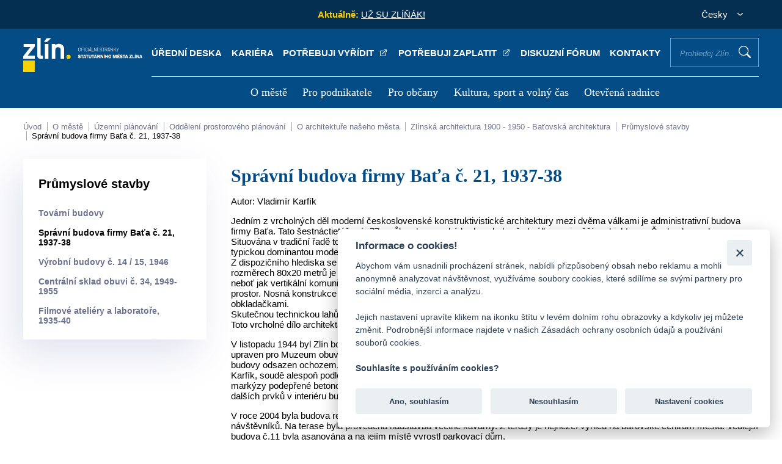

--- FILE ---
content_type: text/html; charset=UTF-8
request_url: https://www.zlin.eu/spravni-budova-firmy-baa-c-21-1937-38-0
body_size: 44894
content:
<!doctype html>
<html lang="cs">
<head>
    <meta charset="utf-8" />
    <meta http-equiv="X-UA-Compatible" content="IE=edge">
    <meta content="width=device-width, initial-scale=1.0" name="viewport" />
    <meta name="format-detection" content="telephone=no">
    <meta http-equiv="Content-Security-Policy" content="upgrade-insecure-requests">
    <meta property="og:image" content="https://www.zlin.eu/assets/dist/system/front-images/nahled.jpg">
    <meta property="og:title" content="Zlín.eu">
    <meta property="og:description" content="Webové stránky města Zlína">
    <meta name="google-site-verification" content="bDa0O_Sm0sfiUAvCOF3bO4Q1IoRi3tUAsN_dwbjPzT8" />
    <meta name="description" content="Veškeré informace o městě Zlín, magistrátu, úřadech městských částí Zlína, kultuře, podnikání, historii, centru, dopravě, sportu apod.">
    <meta name="robots" content="index, follow">

    <title>Správní budova firmy Baťa č. 21, 1937-38 - Zlín.eu</title>

    <link rel="icon" type="image/png" href="https://www.zlin.eu/assets/dist/system/images/zlin-favicon.png"/>

    <link rel="stylesheet" href="https://www.zlin.eu/assets/plugins/datetimepicker/css/datetimepicker.css"><link rel="stylesheet" href="https://www.zlin.eu/assets/plugins/jquerymodal/css/jquerymodal.css"><link rel="stylesheet" href="https://www.zlin.eu/assets/plugins/slick/css/slick.css"><link rel="stylesheet" href="https://www.zlin.eu/assets/plugins/slick/css/slick-theme.css"><link rel="stylesheet" href="https://www.zlin.eu/assets/plugins/lightbox/css/lightbox.css"><link rel="stylesheet" href="https://www.zlin.eu/assets/plugins/vegas/css/vegas.css"><link rel="stylesheet" href="https://www.zlin.eu/assets/custom/frontend/css/template.css"><link rel="stylesheet" href="https://www.zlin.eu/assets/custom/frontend/css/custom.css?ver=17">    <script>let base_url = 'https://www.zlin.eu/';</script>
	<script>let globalLanguage = 'cz'</script>
    <script defer async src="https://www.googletagmanager.com/gtag/js?id=UA-100063828-1"></script>
    <script>
        window.dataLayer = window.dataLayer || [];
        function gtag(){dataLayer.push(arguments);}
        gtag('js', new Date());

        gtag('config', 'UA-9782258-9');
    </script>
	
	<script async src="https://www.googletagmanager.com/gtag/js?id=G-KXNX9GXLXE"></script>
	<script>
	  window.dataLayer = window.dataLayer || [];
	  function gtag(){dataLayer.push(arguments);}
	  gtag('js', new Date());

	  gtag('config', 'G-KXNX9GXLXE');
	</script>
	
	<script src="https://cdn.onesignal.com/sdks/web/v16/OneSignalSDK.page.js" defer></script>
	<script>
	  window.OneSignalDeferred = window.OneSignalDeferred || [];
	  OneSignalDeferred.push(async function(OneSignal) {
	    await OneSignal.init({
	      appId: "b4423bd1-8475-46ff-8dbc-0ac15cfaf946",
	    });
	  });
	</script>


	
    <script defer src="https://www.google.com/recaptcha/api.js"></script>
	    <script>
	let header47 = 'Pro vyhledávání je nutno zadat nejméně 3 znaky';
	let header64 = 'Odpovědět';
	let header69 = 'Sbalit odpovědi';
	let header15 = 'Nalezeno v článcích';
	let header16 = 'Nalezeno v položkách menu';
	let header46 = 'Nalezeno ve stránkách';
	let header79 = 'Všechny záznamy';
	let header80 = 'Nebyl nalezen žádný příspěvek';
	let header82 = 'z';
	let header81 = 'Obrázek';
	let header83 = 'Zobrazit všechny výsledky';
</script>

    <style>
        .autocomplete p {
            margin: 0;
            margin-bottom: 13px;
        }

    </style>

</head>

<body class="">
    <header>
    <div class="header-content">
        <div class="header-top">
            <p>&nbsp;</p>

            
            
                                <div class="header-news">
                <p><span>Aktuálně:  </span>&nbsp;
<a href="https://zlin.eu/uz-su-zlinak">UŽ SU ZL&Iacute;Ň&Aacute;K!</a>
</p>
            </div>
                                                
            <div class="header-lang">
                <form action="javascript:void(0);">
                    <p class="header-lang-selected">Česky</p>
                    <div class="header-lang-list">
                        <p class="selected" data-lang="cs">Česky</option><p class="" data-lang="en">English</option>
                    </div>
                </form>
            </div>
        </div>
        <div class="header-nav">
            <p class="logo"><a href="https://www.zlin.eu/" title="Úvodní stránka"><img src="https://www.zlin.eu/assets/dist/system/front-images/logo.svg" alt="Úvodní stránka" /></a></p>
            <div>
                <ul class="menu-top">
                    <li><a title="Úřední deska" href="/uredni-deska" target="_self">Úřední deska </a></li><li><a title="Kariéra" href="https://www.zlin.eu/kariera" target="_self">Kariéra </a></li><li><a title="Potřebuji vyřídit" href="https://portal.zlin.eu/obcan" target="_blank">Potřebuji vyřídit <external></external></a></li><li><a title="Potřebuji zaplatit" href="https://portal.zlin.eu/obcan/z-situace/detail/90" target="_blank">Potřebuji zaplatit <external></external></a></li><li><a title="Diskuzní fórum" href="/diskuzni-forum" target="_self">Diskuzní fórum </a></li><li><a title="Kontakty" href="/kontakty-0" target="_self">Kontakty </a></li><li><label for="main-search">Prohledej Zlín...<input class="main-search" id="main-search" type="text" placeholder="Prohledej Zlín..." /></label><button class="search-proceed">Vyhledat</button></li>                </ul>

                
                <div class="autocomplete hidden">
                    <div class="autocomplete-wrapper hidden">
						<div class="autocomplete-col">
                            <p class="autocomplete-heading">Nalezeno v článcích (<span class="search-aktuality-count"></span>)</p>
							<hr>
							<div class="autocomplete-results search-aktuality-result">
                            </div>
						</div>
						<div class="autocomplete-col">
                            <p class="autocomplete-heading">Nalezeno ve stránkách (<span class="search-stranky-count"></span>)</p>
							<hr>
							<div class="autocomplete-results search-stranky-result">
                            </div>
						</div>
						<div class="autocomplete-col">
                            <p class="autocomplete-heading">Nalezeno v úřední desce (<span class="search-deska-count"></span>)</p>
							<hr>
							<div class="autocomplete-results search-deska-result">
                            </div>
						</div>
						<div class="autocomplete-col">
                            <p class="autocomplete-heading">Nalezeno v souborech (<span class="search-soubory-count"></span>)</p>
							<hr>
							<div class="autocomplete-results search-soubory-result">
                            </div>
						</div>
						<div class="autocomplete-col">
                            <p class="autocomplete-heading">Nalezeno ve fórech (<span class="search-forum-count"></span>)</p>
							<hr>
							<div class="autocomplete-results search-forum-result">
                            </div>
						</div>
						<div class="autocomplete-col">
                            <p class="autocomplete-heading">Nalezeno v kontaktech (<span class="search-kontakty-count"></span>)</p>
							<hr>
							<div class="autocomplete-results search-kontakty-result">
                            </div>
						</div>
                    </div>
                    <div class="autocomplete-bottom">
                        <p><strong>Pro vyhledávání je nutno zadat nejméně 3 znaky</strong></p>
                    </div>
                </div>
                                <nav>
                    <ul>
                        <li><a title="O městě" href="https://www.zlin.eu/o-meste" target="_self">O městě </a><img class="menu-close" src="/assets/dist/system/front-images/icon-close-wh.svg" alt="zavřít" /><div tabindex="1000"><ul><li><a title="Historie a současnost Zlína" href="https://www.zlin.eu/historie-a-soucasnost-zlina" target="_self">Historie a současnost Zlína </a></li><li><a title="Symboly a ocenění města" href="https://www.zlin.eu/symboly-a-oceneni-mesta" target="_self">Symboly a ocenění města </a></li><li><a title="Univerzitní město" href="https://www.zlin.eu/univerzitni-mesto" target="_self">Univerzitní město </a></li><li><a title="Životní prostředí" href="https://www.zlin.eu/zivotni-prostredi" target="_self">Životní prostředí </a></li><li><a title="Doprava" href="https://www.zlin.eu/doprava" target="_self">Doprava </a></li><li><a title="Územní plánování" href="https://www.zlin.eu/uzemni-planovani" target="_self">Územní plánování </a></li><li><a title="Projekty města" href="https://www.zlin.eu/projekty-mesta" target="_self">Projekty města </a></li><li><a title="Kultura, sport a volný čas" href="https://www.zlin.eu/kultura-sport-a-volny-cas-0" target="_self">Kultura, sport a volný čas </a></li><li><a title="Virtuální prohlídka" href="http://www.ic-zlin.cz/25075-virtualni-prohlidky" target="_blank">Virtuální prohlídka <external></external></a></li><li><a title="Fotogalerie a krátké spoty o Zlíně" href="http://www.ic-zlin.cz/24838-fotogalerie" target="_blank">Fotogalerie a krátké spoty o Zlíně <external></external></a></li><li><a title="Mapy" href="https://www.zlin.eu/mapy" target="_self">Mapy </a></li><li><a title="Partnerská města" href="https://www.zlin.eu/partnerska-mesta" target="_self">Partnerská města </a></li><li><a title="Organizace a instituce" href="https://www.zlin.eu/organizace-a-instituce" target="_self">Organizace a instituce </a></li><li><a title="Povinně zveřejňované informace" href="https://www.zlin.eu/povinne-zverejnovane-informace" target="_self">Povinně zveřejňované informace </a></li></ul></div></li><li><a title="Pro podnikatele" href="https://www.zlin.eu/pro-podnikatele" target="_self">Pro podnikatele </a><img class="menu-close" src="/assets/dist/system/front-images/icon-close-wh.svg" alt="zavřít" /><div tabindex="1000"><ul><li><a title="Podnikání ve Zlíně" href="https://www.zlin.eu/podnikani-ve-zline" target="_self">Podnikání ve Zlíně </a></li><li><a title="Investiční příležitosti" href="https://www.zlin.eu/investicni-prilezitosti" target="_self">Investiční příležitosti </a></li><li><a title="Strategický rozvoj" href="https://www.zlin.eu/strategicky-rozvoj" target="_self">Strategický rozvoj </a></li><li><a title="Veřejné zakázky" href="https://www.zlin.eu/verejne-zakazky" target="_self">Veřejné zakázky </a></li><li><a title="Jednotné kontaktní místo" href="https://www.zlin.eu/jkm" target="_self">Jednotné kontaktní místo </a></li><li><a title="Živnostenský úřad" href="https://www.zlin.eu/zivnostensky-urad" target="_self">Živnostenský úřad </a></li><li><a title="Poplatek z pobytu" href="https://www.zlin.eu/poplatek-z-pobytu" target="_self">Poplatek z pobytu </a></li></ul></div></li><li><a title="Pro občany" href="/magistrat-0" target="_self">Pro občany </a><img class="menu-close" src="/assets/dist/system/front-images/icon-close-wh.svg" alt="zavřít" /><div tabindex="1000"><ul><li><a title="Magistrát" href="https://www.zlin.eu/magistrat-0" target="_self">Magistrát </a></li><li><a title="Volené orgány" href="https://www.zlin.eu/volene-organy-0" target="_self">Volené orgány </a></li><li><a title="Kontakty a úřední hodiny" href="https://www.zlin.eu/kontakty-a-uredni-hodiny" target="_self">Kontakty a úřední hodiny </a></li><li><a title="Portál občana (potřebuji vyřídit)" href="https://portal.zlin.eu/" target="_blank">Portál občana (potřebuji vyřídit) <external></external></a></li><li><a title="Elektronické objednávky termínů" href="https://www.zlin.eu/elektronicke-objednavky-terminu-0" target="_self">Elektronické objednávky termínů </a></li><li><a title="Formuláře" href="https://www.zlin.eu/formulare" target="_self">Formuláře </a></li><li><a title="Datová schránka" href="https://www.zlin.eu/datova-schranka" target="_self">Datová schránka </a></li><li><a title="Střet zájmů" href="https://www.zlin.eu/stret-zajmu" target="_self">Střet zájmů </a></li><li><a title="Czechpoint" href="https://www.zlin.eu/czechpoint" target="_self">Czechpoint </a></li><li><a title="Obce obvodu s rozšířenou působností Zlín" href="https://www.zlin.eu/obce-obvodu-s-rozsirenou-pusobnosti-zlin" target="_self">Obce obvodu s rozšířenou působností Zlín </a></li><li><a title="Místní části a komise" href="https://www.zlin.eu/mistni-casti-a-komise" target="_self">Místní části a komise </a></li><li><a title="Krizové situace" href="https://www.zlin.eu/krizove-situace" target="_self">Krizové situace </a></li><li><a title="Městská policie Zlín" href="https://www.zlin.eu/mestska-policie-zlin" target="_self">Městská policie Zlín </a></li><li><a title="Příjem digitálních dokumentů" href="https://www.zlin.eu/prijem-digitalnich-dokumentu" target="_self">Příjem digitálních dokumentů </a></li><li><a title="Žádost o informaci dle zák. č. 106/99 Sb" href="https://www.zlin.eu/zadost-o-informaci-dle-zak-c-106-99-sb" target="_self">Žádost o informaci dle zák. č. 106/99 Sb </a></li><li><a title="Úřední deska" href="https://www.zlin.eu/uredni-deska" target="_self">Úřední deska </a></li><li><a title="Obecně závazné vyhlášky a nařízení" href="https://www.zlin.eu/obecne-zavazne-vyhlasky-a-narizeni" target="_self">Obecně závazné vyhlášky a nařízení </a></li><li><a title="Dotace" href="https://www.zlin.eu/dotace" target="_self">Dotace </a></li><li><a title="Poplatky" href="https://www.zlin.eu/poplatky" target="_self">Poplatky </a></li><li><a title="Diskuzní fórum" href="https://www.zlin.eu/diskuzni-forum" target="_self">Diskuzní fórum </a></li><li><a title="Tiskové zprávy" href="https://www.zlin.eu/tiskove-zpravy" target="_self">Tiskové zprávy </a></li><li><a title="O volbách a referendu" href="/volby" target="_self">O volbách a referendu </a></li><li><a title="Magazín Zlín" href="https://www.zlin.eu/magazin-zlin" target="_self">Magazín Zlín </a></li><li><a title="Jarmarky" href="/jarmarky" target="_self">Jarmarky </a></li><li><a title="Oznámení akce veřejnosti přístupné" href="https://www.zlin.eu/oznameni-akce-verejnosti-pristupne" target="_self">Oznámení akce veřejnosti přístupné </a></li><li><a title="Zpracování osobních údajů (GDPR)" href="https://www.zlin.eu/gdpr" target="_self">Zpracování osobních údajů (GDPR) </a></li><li><a title="Ochrana oznamovatelů" href="https://www.zlin.eu/ochrana-oznamovatelu" target="_self">Ochrana oznamovatelů </a></li></ul></div></li><li><a title="Kultura, sport a volný čas" href="https://www.zlin.eu/kultura-sport-a-volny-cas" target="_self">Kultura, sport a volný čas </a><img class="menu-close" src="/assets/dist/system/front-images/icon-close-wh.svg" alt="zavřít" /><div tabindex="1000"><ul><li><a title="Turistický web" href="http://www.ic-zlin.cz/" target="_blank">Turistický web <external></external></a></li><li><a title="Turistické informační centrum" href="http://www.ic-zlin.cz/24975-informacni-stredisko" target="_blank">Turistické informační centrum <external></external></a></li><li><a title="700 let města Zlína" href="https://zlin700.zivy-zlin.cz/" target="_blank">700 let města Zlína <external></external></a></li><li><a title="Turistické cíle" href="http://www.ic-zlin.cz/24771-atraktivity" target="_blank">Turistické cíle <external></external></a></li><li><a title="Kultura" href="http://www.ic-zlin.cz/24746-kultura" target="_blank">Kultura <external></external></a></li><li><a title="Jarmarky" href="https://www.zlin.eu/jarmarky" target="_self">Jarmarky </a></li><li><a title="Sport ve Zlíně" href="http://www.ic-zlin.cz/24667-sport" target="_blank">Sport ve Zlíně <external></external></a></li><li><a title="Ubytování, stravování, nákupy" href="http://www.ic-zlin.cz/24817-ubytovani-stravovani-nakupy" target="_blank">Ubytování, stravování, nákupy <external></external></a></li><li><a title="Kam na oběd" href="http://www.ic-zlin.cz/24835-stravovani" target="_blank">Kam na oběd <external></external></a></li><li><a title="Fotogalerie a krátké spoty o Zlíně" href="http://www.ic-zlin.cz/24838-fotogalerie" target="_blank">Fotogalerie a krátké spoty o Zlíně <external></external></a></li><li><a title="Dětská hřiště" href="https://www.zlin.eu/hriste" target="_self">Dětská hřiště </a></li></ul></div></li><li><a title="Otevřená radnice" href="https://www.zlin.eu/otevrena-radnice" target="_self">Otevřená radnice </a><img class="menu-close" src="/assets/dist/system/front-images/icon-close-wh.svg" alt="zavřít" /><div tabindex="1000"><ul><li><a title="Hospodaření pod lupou" href="/hospodareni-smz" target="_self">Hospodaření pod lupou </a></li><li><a title="Veřejné zakázky" href="/verejne-zakazky" target="_self">Veřejné zakázky </a></li><li><a title="Uzavírané smlouvy" href="/uzavirane-smlouvy-0" target="_self">Uzavírané smlouvy </a></li><li><a title="Zprávy o realizaci projektů podporovaných z fondů EU" href="/projekty-mesta" target="_self">Zprávy o realizaci projektů podporovaných z fondů EU </a></li><li><a title="Záznam z jednání zastupitelstva" href="http://bitest.videostream.sk/zlin/archiv/" target="_blank">Záznam z jednání zastupitelstva <external></external></a></li></ul></div></li>                    </ul>

                </nav>
                <a href="javascript:;" title="menu" class="menu-responsive"><span>menu</span></a>
            </div>
        </div>
    </div>
</header>    <div id="mobile-sidebar" class="header-nav">
    <div>
        <p class="logo"><a href="#" title="Úvodní stránka"><img src="https://www.zlin.eu/assets/dist/system/front-images/logo-blue.svg" alt="Úvodní stránka"/></a></p>
        <a href="javascript:;" title="" class="mobile-sidebar-close">zavřít</a>
        <div class="menu-user">
            <div class="slickable-menu spc_mobile hidden">
                <div><a href="/uredni-deska" title=""><img src="https://www.zlin.eu/assets/dist/system/front-images/icon-document.svg" alt="" /><span>Úřední deska</span></a></div><div><a href="https://www.zlin.eu/kariera" title=""><img src="https://www.zlin.eu/assets/dist/system/front-images/icon-transact.svg" alt="" /><span>Kariéra</span></a></div><div><a href="https://portal.zlin.eu/obcan" title=""><img src="https://www.zlin.eu/assets/dist/system/front-images/icon-pay.svg" alt="" /><span>Potřebuji vyřídit</span></a></div><div><a href="https://portal.zlin.eu/obcan/z-situace/detail/90" title=""><img src="https://www.zlin.eu/assets/dist/system/front-images/icon-keyboard.svg" alt="" /><span>Potřebuji zaplatit</span></a></div><div><a href="/diskuzni-forum" title=""><img src="https://www.zlin.eu/assets/dist/system/front-images/icon-mailbox.svg" alt="" /><span>Diskuzní fórum</span></a></div><div><a href="/kontakty-0" title=""><img src="https://www.zlin.eu/assets/dist/system/front-images/icon-transact.svg" alt="" /><span>Kontakty</span></a></div>            </div>
        </div>
        <div class="mobile-search">
            <p><label for="main-search-mobile">Prohledej Zlín...<input class="main-search" id="main-search-mobile" type="text" placeholder="Prohledej Zlín..." /></label><button class="search-proceed">Vyhledat</button></p>
            <div class="autocomplete hidden">
                <div class="autocomplete-wrapper hidden">
                    <div class="autocomplete-col">
                        <p class="autocomplete-heading">Nalezeno v článcích (<span class="search-aktuality-count"></span>)</p>
                        <hr>
                        <div class="autocomplete-results search-aktuality-result">
                        </div>
                    </div>
                    <div class="autocomplete-col">
                        <p class="autocomplete-heading">Nalezeno v položkách menu (<span class="search-menu-count"></span>)</p>
                        <hr>
                        <div class="autocomplete-results search-menu-result">
                        </div>
                    </div>
                    <div class="autocomplete-col">
                        <p class="autocomplete-heading">Nalezeno ve stránkách (<span class="search-stranky-count"></span>)</p>
                        <hr>
                        <div class="autocomplete-results search-stranky-result">
                        </div>
                    </div>
                </div>
                <div class="autocomplete-bottom">
                    <p><strong>Pro vyhledávání je nutno zadat nejméně 3 znaky</strong></p>
                </div>
            </div>
        </div>
        <div class="mobile-menu-slide">
            <div class="mobile-control" data-id="null">
                <div class="control-elements">
                    <p class="control-elements-heading">Hlavní menu</p>
                    <p class="back-level"><img src="https://www.zlin.eu/assets/dist/system/front-images/arrow-back.svg" alt="">Zpět</p>
                </div>
                <nav>
                    <ul class="treeview">
                        <li data-type="redirect" data-id="6214f122fea04b13b23b0573" data-path="https://www.zlin.eu/o-meste"><span></span><a href="#" title="">O městě</a></li><li data-type="redirect" data-id="6214f6f7a939594f592caced" data-path="https://www.zlin.eu/pro-podnikatele"><span></span><a href="#" title="">Pro podnikatele</a></li><li data-type="redirect" data-id="62207940dcd9b138aa286c1e" data-path="/magistrat-0"><span></span><a href="#" title="">Pro občany</a></li><li data-type="redirect" data-id="6220b67dc0159174a34fc78c" data-path="https://www.zlin.eu/kultura-sport-a-volny-cas"><span></span><a href="#" title="">Kultura, sport a volný čas</a></li><li data-type="redirect" data-id="6220c1081e28ed41e36c9e53" data-path="https://www.zlin.eu/otevrena-radnice"><span></span><a href="#" title="">Otevřená radnice</a></li>                    </ul>
                </nav>
                <p class="social-media">
                    <a href="https://zlin.munipolis.cz/" target="_blank" title="Mobilní rozhlas">
                        <img src="https://www.zlin.eu/assets/dist/system/front-images/icon-radio.svg" alt="Mobilní rozhlas" />
                    </a>
                    <a href="https://www.facebook.com/mestozlin.eu/" target="_blank" title="Facebook">
                        <img src="https://www.zlin.eu/assets/dist/system/front-images/icon-facebook.svg" alt="Facebook" />
                    </a>
                    <a href="https://www.instagram.com/zlin.eu/?hl=cs" title="Instagram" target="_blank">
                        <img src="https://www.zlin.eu/assets/dist/system/front-images/icon-instagram.svg" alt="Instagram" />
                    </a> <a href="https://www.youtube.com/channel/UCgUS5x-XLiGDAuA2tuil2RA" title="Youtube" target="_blank">
                        <img src="https://www.zlin.eu/assets/dist/system/front-images/icon-youtube.svg" alt="Youtube" />
                    </a>
                </p>
            </div>
            <div class="mobile-control hidden" data-id="null">
                <div class="control-elements">
                    <p class="control-elements-heading"></p>
                    <p class="back-level"><img src="https://www.zlin.eu/assets/dist/system/front-images/arrow-back.svg" alt="">Zpět</p>
                </div>
                <nav>
                    <ul class="treeview">
                    </ul>
                </nav>
                <p class="social-media">
                    <a href="https://zlin.munipolis.cz/" target="_blank" title="Mobilní rozhlas">
                        <img src="https://www.zlin.eu/assets/dist/system/front-images/icon-radio.svg" alt="Mobilní rozhlas" />
                    </a>
                    <a href="https://www.facebook.com/mestozlin.eu/" target="_blank" title="Facebook">
                        <img src="https://www.zlin.eu/assets/dist/system/front-images/icon-facebook.svg" alt="Facebook" />
                    </a>
                    <a href="https://www.instagram.com/zlin.eu/?hl=cs" title="Instagram" target="_blank">
                        <img src="https://www.zlin.eu/assets/dist/system/front-images/icon-instagram.svg" alt="Instagram" />
                    </a> <a href="https://www.youtube.com/channel/UCgUS5x-XLiGDAuA2tuil2RA" title="Youtube" target="_blank">
                        <img src="https://www.zlin.eu/assets/dist/system/front-images/icon-youtube.svg" alt="Youtube" />
                    </a>
                </p>
            </div>
        </div>
    </div>
</div>    
<div class="breadcrumbs-wrapper container">
    <img class="slide" src="https://www.zlin.eu/assets/dist/system/front-images/breadcrumbs-arrow.svg" alt="" />
    <img class="slide-right" src="https://www.zlin.eu/assets/dist/system/front-images/breadcrumbs-arrow.svg" alt="" />
    <div class="breadcrumbs">
        <a href="https://www.zlin.eu/" title="">Úvod</a> <a href="https://www.zlin.eu/o-meste" title="">O městě</a> <a href="https://www.zlin.eu/uzemni-planovani" title="">Územní plánování</a> <a href="https://www.zlin.eu/oddeleni-prostorove" title="">Oddělení prostorového plánování</a> <a href="https://www.zlin.eu/o-architekture-naseho-mesta" title="">O architektuře našeho města</a> <a href="https://www.zlin.eu/zlinska-architektura-1900-1950-baovska-architektura" title="">Zlínská architektura 1900 - 1950 - Baťovská architektura</a> <a href="https://www.zlin.eu/prumyslove-stavby-0" title="">Průmyslové stavby</a> <a href="https://www.zlin.eu/spravni-budova-firmy-baa-c-21-1937-38-0" title="">Správní budova firmy Baťa č. 21, 1937-38</a>    </div>    
</div>

<div class="container site-content">
    <div class="site-content-left">
        <p>Průmyslové stavby</p><ul class="main-left-menu"><li ><a title="Tovární budovy" target="_self" href="https://www.zlin.eu/tovarni-budovy-0">Tovární budovy </a><li class="active"><a title="Správní budova firmy Baťa č. 21, 1937-38" target="_self" href="https://www.zlin.eu/spravni-budova-firmy-baa-c-21-1937-38-0">Správní budova firmy Baťa č. 21, 1937-38 </a><li ><a title="Výrobní budovy č. 14 / 15, 1946" target="_self" href="https://www.zlin.eu/vyrobni-budovy-c-14-15-1946-0">Výrobní budovy č. 14 / 15, 1946 </a><li ><a title="Centrální sklad obuvi č. 34, 1949-1955" target="_self" href="https://www.zlin.eu/centralni-sklad-obuvi-c-34-1949-1955-0">Centrální sklad obuvi č. 34, 1949-1955 </a><li ><a title="Filmové ateliéry a laboratoře, 1935-40" target="_self" href="https://www.zlin.eu/filmove-ateliery-a-laboratore-1935-40-0">Filmové ateliéry a laboratoře, 1935-40 </a>    </div>
    <div class="site-content-right">
        <h1>Správní budova firmy Baťa č. 21, 1937-38</h1>
        <div class="site-module 45">
<p><p>Autor: Vladim&iacute;r Karf&iacute;k</p>
<p>Jedn&iacute;m z vrcholn&yacute;ch děl modern&iacute; československ&eacute; konstruktivistick&eacute; architektury mezi dvěma v&aacute;lkami je administrativn&iacute; budova firmy Baťa. Tato &scaron;estn&aacute;ctiet&aacute;žov&aacute;, 77 a půl metru vysok&aacute; budova byla před v&aacute;lkou nejvy&scaron;&scaron;&iacute;m objektem v Československu.<br />Situov&aacute;na v tradičn&iacute; řadě tov&aacute;rn&iacute;ch budov, bezprostředně ovlivňuj&iacute;c&iacute; n&aacute;měst&iacute; Pr&aacute;ce, jehož severn&iacute; stranu uzav&iacute;r&aacute;, a st&aacute;v&aacute; se tak typickou dominantou modern&iacute; koncepce města.<br />Z dispozičn&iacute;ho hlediska se jedn&aacute; o tř&iacute;trakt, koncipovan&yacute; na stejn&eacute; modulov&eacute; s&iacute;ti (6,15x6,15 m) jako objekty v&yacute;robn&iacute;. Cel&eacute; podlaž&iacute; o rozměrech 80x20 metrů je velkoprostorovou kancel&aacute;ř&iacute; vět&scaron;inou bez př&iacute;ček, kde pracuje asi 200 lid&iacute;. Pracovn&iacute; plocha zůstala čist&aacute;, neboť jak vertik&aacute;ln&iacute; komunikace (schodi&scaron;tě s v&yacute;tahy), tak hygienick&aacute; zař&iacute;zen&iacute; a klimatizačn&iacute; komory byly vyčleněny mimo tento prostor. Nosn&aacute; konstrukce objektu je železobetonov&aacute;, obvodov&yacute; pl&aacute;&scaron;ť tvoř&iacute; ocelov&aacute; dvojit&aacute; okna a ciheln&aacute; vyzd&iacute;vka se Slav&iacute;kov&yacute;mi obkladačkami.<br />Skutečnou technickou lahůdkou je v&yacute;tah-kancel&aacute;ř &scaron;&eacute;fa firmy o rozměrech 6x6 metrů, klimatizovan&aacute;, s um&yacute;vadlem.<br />Toto vrcholn&eacute; d&iacute;lo architekta Karf&iacute;ka je dnes n&aacute;rodn&iacute; kulturn&iacute; pam&aacute;tkou obdob&iacute; funkcionalismu.</p>
<p>V listopadu 1944 byl Zl&iacute;n bombardov&aacute;n, ale Baťův mrakodrap jako z&aacute;zrakem unikl zk&aacute;ze. Roku 1959 byl interi&eacute;r př&iacute;zem&iacute; budovy upraven pro Muzeum obuvi. A o rok později byla stře&scaron;n&iacute; terasa z jej&iacute; vět&scaron;&iacute; č&aacute;sti zastavěna objektem vzorkovny, kter&yacute; je od l&iacute;ce budovy odsazen ochozem. Během &scaron;edes&aacute;t&yacute;ch let do&scaron;lo k dobudov&aacute;n&iacute; jižn&iacute;ho vstupu do budovy (poč&iacute;tal s n&iacute;m již původn&iacute; architekt Karf&iacute;k, soudě alespoň podle modelu mrakodrapu). Dobudov&aacute;n&iacute; v&scaron;ak nebylo &scaron;ťastn&eacute;, neboť byly provedeno za pomoci těžkop&aacute;dn&eacute; mark&yacute;zy podepřen&eacute; betonovou stěnou s plastikou (od J. Vlacha) a font&aacute;nou. Do&scaron;lo tak&eacute; na rekonstrukci v&yacute;tahů, dveř&iacute; a někter&yacute;ch dal&scaron;&iacute;ch prvků v interi&eacute;ru budovy.</p>
<p>V roce 2004 byla budova rekostruov&aacute;na a slouž&iacute; pro Krajsk&yacute; &uacute;řad a Finančn&iacute; &uacute;řad. Baťův v&yacute;tah je funkčn&iacute; a slouž&iacute; pro prohl&iacute;dky n&aacute;v&scaron;těvn&iacute;ků. Na&nbsp;terase&nbsp;byla provedena nadstavba včetně kav&aacute;rny. Z terasy je nejhezč&iacute; v&yacute;hled na baťovsk&eacute; centrum města. Vedlej&scaron;&iacute; budova č.11 byla asanov&aacute;na a na jej&iacute;m m&iacute;stě vyrostl parkovac&iacute; dům.</p>
<p>Objekt je od roku 1958 zaps&aacute;n na Seznam nemovit&yacute;ch kulturn&iacute;ch pam&aacute;tek.</p></p></div><div class="null-wrapper-galerie"><!--<h2><?/*= $gallery->getName() */?></h2>-->

<div class="gallery-content">
            <div>
            <a href="https://www.zlin.eu/file/62a9a7206d2e00001b006026" title="" data-title="" data-lightbox="gallery">
                <img src="https://www.zlin.eu/file/62a9a7206d2e00001b006026" alt="" class="gallery">
            </a>
        </div>
            <div>
            <a href="https://www.zlin.eu/file/62a9a7206d2e00001b006028" title="" data-title="" data-lightbox="gallery">
                <img src="https://www.zlin.eu/file/62a9a7206d2e00001b006028" alt="" class="gallery">
            </a>
        </div>
            <div>
            <a href="https://www.zlin.eu/file/62a9a7206d2e00001b00602a" title="" data-title="" data-lightbox="gallery">
                <img src="https://www.zlin.eu/file/62a9a7206d2e00001b00602a" alt="" class="gallery">
            </a>
        </div>
            <div>
            <a href="https://www.zlin.eu/file/62a9a7206d2e00001b00602c" title="" data-title="" data-lightbox="gallery">
                <img src="https://www.zlin.eu/file/62a9a7206d2e00001b00602c" alt="" class="gallery">
            </a>
        </div>
            <div>
            <a href="https://www.zlin.eu/file/62a9a7206d2e00001b00602e" title="" data-title="" data-lightbox="gallery">
                <img src="https://www.zlin.eu/file/62a9a7206d2e00001b00602e" alt="" class="gallery">
            </a>
        </div>
            <div>
            <a href="https://www.zlin.eu/file/62a9a7206d2e00001b006030" title="" data-title="" data-lightbox="gallery">
                <img src="https://www.zlin.eu/file/62a9a7206d2e00001b006030" alt="" class="gallery">
            </a>
        </div>
            <div>
            <a href="https://www.zlin.eu/file/62a9a7206d2e00001b006032" title="" data-title="" data-lightbox="gallery">
                <img src="https://www.zlin.eu/file/62a9a7206d2e00001b006032" alt="" class="gallery">
            </a>
        </div>
            <div>
            <a href="https://www.zlin.eu/file/62a9a7206d2e00001b006034" title="" data-title="" data-lightbox="gallery">
                <img src="https://www.zlin.eu/file/62a9a7206d2e00001b006034" alt="" class="gallery">
            </a>
        </div>
            <div>
            <a href="https://www.zlin.eu/file/62a9a7206d2e00001b006036" title="" data-title="" data-lightbox="gallery">
                <img src="https://www.zlin.eu/file/62a9a7206d2e00001b006036" alt="" class="gallery">
            </a>
        </div>
            <div>
            <a href="https://www.zlin.eu/file/62a9a7206d2e00001b006038" title="" data-title="" data-lightbox="gallery">
                <img src="https://www.zlin.eu/file/62a9a7206d2e00001b006038" alt="" class="gallery">
            </a>
        </div>
            <div>
            <a href="https://www.zlin.eu/file/62a9a7206d2e00001b00603a" title="" data-title="" data-lightbox="gallery">
                <img src="https://www.zlin.eu/file/62a9a7206d2e00001b00603a" alt="" class="gallery">
            </a>
        </div>
    </div></div>    </div>
</div>
    <footer>
    <div class="container">
        <div class="footer-col">
            <h3>Kontaktní spojení</h3>
            <hr>
            <div class="footer-contacts">
                <div>
                    <p>statutární město Zlín<br />náměstí Míru 12<br />760 01 Zlín<br />(<a href="https://www.zlin.eu/abecedni-seznam-mmz" title="">všechna kontaktní spojení</a>)</p>
                    <p>IČO: 00283924</p>
                </div>
                <div>
                    <p>telefon: <a href="tel:+420577630111" title="">+420 577 630 111</a><br />
                                                <img src="https://www.zlin.eu/assets/dist/system/front-images/icon-neslysici.svg" alt="infolinka pro neslyšící" /> <a href="https://zlin.infolinky.textcom.cz/app/" title="">infolinka s online přepisem řeči pro osoby s postižením sluchu</a><br />
                                                datová schránka: ID: 5ttb7bs</p>
                    <p class="footer-media"><a href="#" title="Facebook"><img src="https://www.zlin.eu/assets/dist/system/front-images/icon-facebook.svg" alt="Facebook" /></a> <a href="#" title="Instagram"><img src="https://www.zlin.eu/assets/dist/system/front-images/icon-instagram.svg" alt="Instagram" /></a> <a href="#" title="Youtube"><img src="https://www.zlin.eu/assets/dist/system/front-images/icon-youtube.svg" alt="Youtube" /></a></p>
                </div>
            </div>
        </div>
        <div class="footer-col">
            <h3>Menu</h3>
            <hr>
            <ul>
                <li><a title="O městě" href="https://www.zlin.eu/o-meste" target="_self">O městě </a></li><li><a title="Pro podnikatele" href="https://www.zlin.eu/pro-podnikatele" target="_self">Pro podnikatele </a></li><li><a title="Pro občany" href="/magistrat-0" target="_self">Pro občany </a></li><li><a title="Kultura, sport a volný čas" href="https://www.zlin.eu/kultura-sport-a-volny-cas" target="_self">Kultura, sport a volný čas </a></li><li><a title="Otevřená radnice" href="https://www.zlin.eu/otevrena-radnice" target="_self">Otevřená radnice </a></li>            </ul>
        </div>
        <div class="footer-col">
            <h3>Rychlá navigace</h3>
            <hr>
            <ul>
                    <li><a title="Úřední deska" href="/uredni-deska" target="_self">Úřední deska </a></li><li><a title="Kariéra" href="https://www.zlin.eu/kariera" target="_self">Kariéra </a></li><li><a title="Potřebuji vyřídit" href="https://portal.zlin.eu/obcan" target="_blank">Potřebuji vyřídit <external></external></a></li><li><a title="Potřebuji zaplatit" href="https://portal.zlin.eu/obcan/z-situace/detail/90" target="_blank">Potřebuji zaplatit <external></external></a></li><li><a title="Diskuzní fórum" href="/diskuzni-forum" target="_self">Diskuzní fórum </a></li><li><a title="Kontakty" href="/kontakty-0" target="_self">Kontakty </a></li>            </ul>
        </div>
        <div class="footer-col">
            <div class="newsletter-box">
                <h4>Odběr novinek</h4>
                <p>Zaregistrujte svou e-mailovou adresu k pravidelnému odběru aktuálních informací z našeho webu</p>
                <p><a href="javascript:;" title="" id="newsletterSubscribtion">Přihlásit se k odběru</a></p>
            </div>
        </div>
    </div>
</footer>

<section class="container site-reports">
    <div class="reports-video">
        <h2>Nejnovější videoreportáže</h2>
        <div><iframe loading="lazy" title="Youtube feed" src="https://www.youtube.com/embed/g8EI0ecCTbg?controls=0" title="YouTube video player" frameborder="0" allow="accelerometer; clipboard-write; encrypted-media; gyroscope; picture-in-picture" allowfullscreen></iframe></div><div><iframe loading="lazy" title="Youtube feed" src="https://www.youtube.com/embed/YjbDRk0wH8o?controls=0" title="YouTube video player" frameborder="0" allow="accelerometer; clipboard-write; encrypted-media; gyroscope; picture-in-picture" allowfullscreen></iframe></div><div><iframe loading="lazy" title="Youtube feed" src="https://www.youtube.com/embed/KnSgaYevMLo?controls=0" title="YouTube video player" frameborder="0" allow="accelerometer; clipboard-write; encrypted-media; gyroscope; picture-in-picture" allowfullscreen></iframe></div><div><iframe loading="lazy" title="Youtube feed" src="https://www.youtube.com/embed/bYbpys6tSnk?controls=0" title="YouTube video player" frameborder="0" allow="accelerometer; clipboard-write; encrypted-media; gyroscope; picture-in-picture" allowfullscreen></iframe></div>    </div>
    <div class="reports-fb">
        <h2>Z facebooku</h2>
        <iframe loading="lazy" title="Facebook feed" class="fb-page" src="https://www.facebook.com/plugins/page.php?href=https%3A%2F%2Fwww.facebook.com%2Fmestozlin.eu&tabs=timeline&width=300&height=500&small_header=true&adapt_container_width=true&hide_cover=true&show_facepile=false&appId=106047757236" width="300" height="500" style="border:none;overflow:hidden" scrolling="no" frameborder="0" allowfullscreen="true" allow="autoplay; clipboard-write; encrypted-media; picture-in-picture; web-share"></iframe>    </div>
    <div class="reports-ig">
        <h2>#SledujZlin</h2>
   
		<iframe loading="lazy" title="Instagram feed" width="320" height="440" src="https://www.instagram.com/p/DTI87sCjeBf/embed" frameborder="0"></iframe>
    </div>
</section>
<section class="container reports-app">
    <p class="h4">Aplikace Mobilní rozhlas</p>
    <p>Chcete dostávat do svého mobilu či mailu upozornění na blížící se nebezpečí, odstávky, poruchy a výpadky energií, ankety, pozvánky na kulturní a sportovní akce?</p>
    <p><a href="https://zlin.munipolis.cz" target="_blank" title="">Více informací o aplikaci <external></external></a></p>
    <p><a href="https://apps.apple.com/cz/app/mobilní-rozhlas/id1378883073?l=cs" title=""><img loading="lazy" src="https://www.zlin.eu/assets/dist/system/front-images/btn-app-store.svg" alt="App Store" /></a> <a href="https://play.google.com/store/apps/details?id=com.neogenia.zlepseme_cesko" title=""><img loading="lazy" src="https://www.zlin.eu/assets/dist/system/front-images/btn-google-play.svg" alt="Google Play" /></a></p>
</section>

<div class="container site-bottom">
    <div>
        <div>
            <p>&copy; 2026 Magistrát města Zlína<br />všechna práva vyhrazena</p>
            <p class="bottom-mobile">Podněty k webovým stránkám<br />Kontakt: <a href="mailto:webmaster@zlin.eu" title="">webmaster@zlin.eu</a></p>
        </div>
        <ul>
            <li><a href="https://www.zlin.eu/prohlaseni-o-pouzivani-cookies-0" title="">Prohlášení o používání cookies</a></li>
            <li><a href="https://www.zlin.eu/gdpr" title="">Ochrana osobních údajů</a></li>
            <li><a href="https://www.zlin.eu/prohlaseni-o-pristupnosti" title="">Prohlášení o přístupnosti</a></li>
            <!--<li><a href="#" title="">Mapa stránek</a></li>-->
        </ul>
        <p><a target="_blank" href="https://formulare.zlin.eu/aforms.php?action=fill&id_form=23&id_fldr=2" title="Podněty k webovým stránkám">Podněty k webovým stránkám</a><br />Kontakt: <a href="mailto:webmaster@zlin.eu" title="">webmaster@zlin.eu</a></p>
        <p class="bottom-logos"><img loading="lazy" src="https://www.zlin.eu/assets/dist/system/front-images/logo-eu.jpg" alt="logo EU" /></p>
    </div>
</div>

    <div class="modal" id="subscriptionModal">
        <p class="subscription-header">Registruj se k odběru novinek</p>
        <p>Zaregistrujte svou e-mailovou adresu k pravidelnému odběru aktuálních informací z našeho webu</p>
        <form method="POST" action="https://www.zlin.eu/odber-newsletter">
            <label for="sub-email">Váš e-mail</label>
            <input type="email" name="sub-email" id="sub-email" placeholder="Váš e-mail" required>
            <br>
            <input type="checkbox" name="sub-check" id="sub-check" required>
            <label for="sub-check"> <a href="https://www.zlin.eu/ochrana-osobnich-udaju">Informace o zpracování osobních údajů</a></label>
            <p style="color:red;padding: 0;margin: 0;margin-top: 24px;">Musíte zathnout, že nejste robot.</p>
            <div class="rowrecaptcha" style="padding-top: 14px;">
                <div class="g-recaptcha"  data-sitekey="6LdYzT4gAAAAANRDhxwNRhwWhpaBesbqW6I8N6G6" ></div>
            </div>
            <button type="submit">Registrovat se</button>
        </form>
    </div>

            <p class="to-top"><img loading="lazy" src="https://www.zlin.eu/assets/dist/system/front-images/btn-up.svg" alt="Nahoru" /></p>
    
    <div id="universalModal" class="modal">

    </div>
    <script src="https://www.zlin.eu/assets/plugins/jquery/js/jquery.js" ></script><script src="https://www.zlin.eu/assets/plugins/datetimepicker/js/datetimepicker.js" defer></script><script src="https://www.zlin.eu/assets/plugins/jquerymodal/js/jquerymodal.js" defer></script><script src="https://www.zlin.eu/assets/plugins/slick/js/slick.js" ></script><script src="https://www.zlin.eu/assets/plugins/switch/js/switch.js" ></script><script src="https://www.zlin.eu/assets/plugins/sweetalert2/js/sweetalert2.js" defer></script><script src="https://www.zlin.eu/assets/plugins/lightbox/js/lightbox.js" ></script><script src="https://www.zlin.eu/assets/plugins/jquerycycle/js/jquerycycle.js" defer></script><script src="https://www.zlin.eu/assets/plugins/vegas/js/vegas.js" ></script><script src="https://www.zlin.eu/assets/plugins/qrcode/js/qrcode.js" ></script><script src="https://www.zlin.eu/assets/custom/frontend/js/template.js?id=5" ></script><script src="https://www.zlin.eu/assets/custom/frontend/js/custom.js?ver=15" ></script><script defer type="text/javascript" src="https://maps.google.com/maps/api/js?key=AIzaSyDSbwAh74obT8EPKFspRgaqln0OSIvxnJA"></script><script src="https://www.zlin.eu/assets/custom/frontend/js/detska_hriste.js" ></script><script src="https://www.zlin.eu/assets/custom/frontend/js/jquery.flot.js" defer></script><script src="https://www.zlin.eu/assets/custom/frontend/js/monitoring_hladiny.js" ></script>







    
    <link rel="stylesheet" href="https://app.cookie-lista.cloud/assets/plugins/cookieconsent/css/cookieconsent.css">
    <script src="https://app.cookie-lista.cloud/assets/plugins/jscookie/js/jscookie.js"></script>
    <script src="https://app.cookie-lista.cloud/assets/plugins/cookieconsent/js/cookieconsent.js"></script>
    <script src="https://app.cookie-lista.cloud/assets/plugins/cookieconsent/js/cookieconsent-setting.js?hash=6298ca26d71fe6298ca26d7200&lang=cs" id="settings-script" defer async></script>
    </body>

</html>


--- FILE ---
content_type: text/html; charset=utf-8
request_url: https://www.google.com/recaptcha/api2/anchor?ar=1&k=6LdYzT4gAAAAANRDhxwNRhwWhpaBesbqW6I8N6G6&co=aHR0cHM6Ly93d3cuemxpbi5ldTo0NDM.&hl=en&v=PoyoqOPhxBO7pBk68S4YbpHZ&size=normal&anchor-ms=20000&execute-ms=30000&cb=oijz9e8nb74h
body_size: 49242
content:
<!DOCTYPE HTML><html dir="ltr" lang="en"><head><meta http-equiv="Content-Type" content="text/html; charset=UTF-8">
<meta http-equiv="X-UA-Compatible" content="IE=edge">
<title>reCAPTCHA</title>
<style type="text/css">
/* cyrillic-ext */
@font-face {
  font-family: 'Roboto';
  font-style: normal;
  font-weight: 400;
  font-stretch: 100%;
  src: url(//fonts.gstatic.com/s/roboto/v48/KFO7CnqEu92Fr1ME7kSn66aGLdTylUAMa3GUBHMdazTgWw.woff2) format('woff2');
  unicode-range: U+0460-052F, U+1C80-1C8A, U+20B4, U+2DE0-2DFF, U+A640-A69F, U+FE2E-FE2F;
}
/* cyrillic */
@font-face {
  font-family: 'Roboto';
  font-style: normal;
  font-weight: 400;
  font-stretch: 100%;
  src: url(//fonts.gstatic.com/s/roboto/v48/KFO7CnqEu92Fr1ME7kSn66aGLdTylUAMa3iUBHMdazTgWw.woff2) format('woff2');
  unicode-range: U+0301, U+0400-045F, U+0490-0491, U+04B0-04B1, U+2116;
}
/* greek-ext */
@font-face {
  font-family: 'Roboto';
  font-style: normal;
  font-weight: 400;
  font-stretch: 100%;
  src: url(//fonts.gstatic.com/s/roboto/v48/KFO7CnqEu92Fr1ME7kSn66aGLdTylUAMa3CUBHMdazTgWw.woff2) format('woff2');
  unicode-range: U+1F00-1FFF;
}
/* greek */
@font-face {
  font-family: 'Roboto';
  font-style: normal;
  font-weight: 400;
  font-stretch: 100%;
  src: url(//fonts.gstatic.com/s/roboto/v48/KFO7CnqEu92Fr1ME7kSn66aGLdTylUAMa3-UBHMdazTgWw.woff2) format('woff2');
  unicode-range: U+0370-0377, U+037A-037F, U+0384-038A, U+038C, U+038E-03A1, U+03A3-03FF;
}
/* math */
@font-face {
  font-family: 'Roboto';
  font-style: normal;
  font-weight: 400;
  font-stretch: 100%;
  src: url(//fonts.gstatic.com/s/roboto/v48/KFO7CnqEu92Fr1ME7kSn66aGLdTylUAMawCUBHMdazTgWw.woff2) format('woff2');
  unicode-range: U+0302-0303, U+0305, U+0307-0308, U+0310, U+0312, U+0315, U+031A, U+0326-0327, U+032C, U+032F-0330, U+0332-0333, U+0338, U+033A, U+0346, U+034D, U+0391-03A1, U+03A3-03A9, U+03B1-03C9, U+03D1, U+03D5-03D6, U+03F0-03F1, U+03F4-03F5, U+2016-2017, U+2034-2038, U+203C, U+2040, U+2043, U+2047, U+2050, U+2057, U+205F, U+2070-2071, U+2074-208E, U+2090-209C, U+20D0-20DC, U+20E1, U+20E5-20EF, U+2100-2112, U+2114-2115, U+2117-2121, U+2123-214F, U+2190, U+2192, U+2194-21AE, U+21B0-21E5, U+21F1-21F2, U+21F4-2211, U+2213-2214, U+2216-22FF, U+2308-230B, U+2310, U+2319, U+231C-2321, U+2336-237A, U+237C, U+2395, U+239B-23B7, U+23D0, U+23DC-23E1, U+2474-2475, U+25AF, U+25B3, U+25B7, U+25BD, U+25C1, U+25CA, U+25CC, U+25FB, U+266D-266F, U+27C0-27FF, U+2900-2AFF, U+2B0E-2B11, U+2B30-2B4C, U+2BFE, U+3030, U+FF5B, U+FF5D, U+1D400-1D7FF, U+1EE00-1EEFF;
}
/* symbols */
@font-face {
  font-family: 'Roboto';
  font-style: normal;
  font-weight: 400;
  font-stretch: 100%;
  src: url(//fonts.gstatic.com/s/roboto/v48/KFO7CnqEu92Fr1ME7kSn66aGLdTylUAMaxKUBHMdazTgWw.woff2) format('woff2');
  unicode-range: U+0001-000C, U+000E-001F, U+007F-009F, U+20DD-20E0, U+20E2-20E4, U+2150-218F, U+2190, U+2192, U+2194-2199, U+21AF, U+21E6-21F0, U+21F3, U+2218-2219, U+2299, U+22C4-22C6, U+2300-243F, U+2440-244A, U+2460-24FF, U+25A0-27BF, U+2800-28FF, U+2921-2922, U+2981, U+29BF, U+29EB, U+2B00-2BFF, U+4DC0-4DFF, U+FFF9-FFFB, U+10140-1018E, U+10190-1019C, U+101A0, U+101D0-101FD, U+102E0-102FB, U+10E60-10E7E, U+1D2C0-1D2D3, U+1D2E0-1D37F, U+1F000-1F0FF, U+1F100-1F1AD, U+1F1E6-1F1FF, U+1F30D-1F30F, U+1F315, U+1F31C, U+1F31E, U+1F320-1F32C, U+1F336, U+1F378, U+1F37D, U+1F382, U+1F393-1F39F, U+1F3A7-1F3A8, U+1F3AC-1F3AF, U+1F3C2, U+1F3C4-1F3C6, U+1F3CA-1F3CE, U+1F3D4-1F3E0, U+1F3ED, U+1F3F1-1F3F3, U+1F3F5-1F3F7, U+1F408, U+1F415, U+1F41F, U+1F426, U+1F43F, U+1F441-1F442, U+1F444, U+1F446-1F449, U+1F44C-1F44E, U+1F453, U+1F46A, U+1F47D, U+1F4A3, U+1F4B0, U+1F4B3, U+1F4B9, U+1F4BB, U+1F4BF, U+1F4C8-1F4CB, U+1F4D6, U+1F4DA, U+1F4DF, U+1F4E3-1F4E6, U+1F4EA-1F4ED, U+1F4F7, U+1F4F9-1F4FB, U+1F4FD-1F4FE, U+1F503, U+1F507-1F50B, U+1F50D, U+1F512-1F513, U+1F53E-1F54A, U+1F54F-1F5FA, U+1F610, U+1F650-1F67F, U+1F687, U+1F68D, U+1F691, U+1F694, U+1F698, U+1F6AD, U+1F6B2, U+1F6B9-1F6BA, U+1F6BC, U+1F6C6-1F6CF, U+1F6D3-1F6D7, U+1F6E0-1F6EA, U+1F6F0-1F6F3, U+1F6F7-1F6FC, U+1F700-1F7FF, U+1F800-1F80B, U+1F810-1F847, U+1F850-1F859, U+1F860-1F887, U+1F890-1F8AD, U+1F8B0-1F8BB, U+1F8C0-1F8C1, U+1F900-1F90B, U+1F93B, U+1F946, U+1F984, U+1F996, U+1F9E9, U+1FA00-1FA6F, U+1FA70-1FA7C, U+1FA80-1FA89, U+1FA8F-1FAC6, U+1FACE-1FADC, U+1FADF-1FAE9, U+1FAF0-1FAF8, U+1FB00-1FBFF;
}
/* vietnamese */
@font-face {
  font-family: 'Roboto';
  font-style: normal;
  font-weight: 400;
  font-stretch: 100%;
  src: url(//fonts.gstatic.com/s/roboto/v48/KFO7CnqEu92Fr1ME7kSn66aGLdTylUAMa3OUBHMdazTgWw.woff2) format('woff2');
  unicode-range: U+0102-0103, U+0110-0111, U+0128-0129, U+0168-0169, U+01A0-01A1, U+01AF-01B0, U+0300-0301, U+0303-0304, U+0308-0309, U+0323, U+0329, U+1EA0-1EF9, U+20AB;
}
/* latin-ext */
@font-face {
  font-family: 'Roboto';
  font-style: normal;
  font-weight: 400;
  font-stretch: 100%;
  src: url(//fonts.gstatic.com/s/roboto/v48/KFO7CnqEu92Fr1ME7kSn66aGLdTylUAMa3KUBHMdazTgWw.woff2) format('woff2');
  unicode-range: U+0100-02BA, U+02BD-02C5, U+02C7-02CC, U+02CE-02D7, U+02DD-02FF, U+0304, U+0308, U+0329, U+1D00-1DBF, U+1E00-1E9F, U+1EF2-1EFF, U+2020, U+20A0-20AB, U+20AD-20C0, U+2113, U+2C60-2C7F, U+A720-A7FF;
}
/* latin */
@font-face {
  font-family: 'Roboto';
  font-style: normal;
  font-weight: 400;
  font-stretch: 100%;
  src: url(//fonts.gstatic.com/s/roboto/v48/KFO7CnqEu92Fr1ME7kSn66aGLdTylUAMa3yUBHMdazQ.woff2) format('woff2');
  unicode-range: U+0000-00FF, U+0131, U+0152-0153, U+02BB-02BC, U+02C6, U+02DA, U+02DC, U+0304, U+0308, U+0329, U+2000-206F, U+20AC, U+2122, U+2191, U+2193, U+2212, U+2215, U+FEFF, U+FFFD;
}
/* cyrillic-ext */
@font-face {
  font-family: 'Roboto';
  font-style: normal;
  font-weight: 500;
  font-stretch: 100%;
  src: url(//fonts.gstatic.com/s/roboto/v48/KFO7CnqEu92Fr1ME7kSn66aGLdTylUAMa3GUBHMdazTgWw.woff2) format('woff2');
  unicode-range: U+0460-052F, U+1C80-1C8A, U+20B4, U+2DE0-2DFF, U+A640-A69F, U+FE2E-FE2F;
}
/* cyrillic */
@font-face {
  font-family: 'Roboto';
  font-style: normal;
  font-weight: 500;
  font-stretch: 100%;
  src: url(//fonts.gstatic.com/s/roboto/v48/KFO7CnqEu92Fr1ME7kSn66aGLdTylUAMa3iUBHMdazTgWw.woff2) format('woff2');
  unicode-range: U+0301, U+0400-045F, U+0490-0491, U+04B0-04B1, U+2116;
}
/* greek-ext */
@font-face {
  font-family: 'Roboto';
  font-style: normal;
  font-weight: 500;
  font-stretch: 100%;
  src: url(//fonts.gstatic.com/s/roboto/v48/KFO7CnqEu92Fr1ME7kSn66aGLdTylUAMa3CUBHMdazTgWw.woff2) format('woff2');
  unicode-range: U+1F00-1FFF;
}
/* greek */
@font-face {
  font-family: 'Roboto';
  font-style: normal;
  font-weight: 500;
  font-stretch: 100%;
  src: url(//fonts.gstatic.com/s/roboto/v48/KFO7CnqEu92Fr1ME7kSn66aGLdTylUAMa3-UBHMdazTgWw.woff2) format('woff2');
  unicode-range: U+0370-0377, U+037A-037F, U+0384-038A, U+038C, U+038E-03A1, U+03A3-03FF;
}
/* math */
@font-face {
  font-family: 'Roboto';
  font-style: normal;
  font-weight: 500;
  font-stretch: 100%;
  src: url(//fonts.gstatic.com/s/roboto/v48/KFO7CnqEu92Fr1ME7kSn66aGLdTylUAMawCUBHMdazTgWw.woff2) format('woff2');
  unicode-range: U+0302-0303, U+0305, U+0307-0308, U+0310, U+0312, U+0315, U+031A, U+0326-0327, U+032C, U+032F-0330, U+0332-0333, U+0338, U+033A, U+0346, U+034D, U+0391-03A1, U+03A3-03A9, U+03B1-03C9, U+03D1, U+03D5-03D6, U+03F0-03F1, U+03F4-03F5, U+2016-2017, U+2034-2038, U+203C, U+2040, U+2043, U+2047, U+2050, U+2057, U+205F, U+2070-2071, U+2074-208E, U+2090-209C, U+20D0-20DC, U+20E1, U+20E5-20EF, U+2100-2112, U+2114-2115, U+2117-2121, U+2123-214F, U+2190, U+2192, U+2194-21AE, U+21B0-21E5, U+21F1-21F2, U+21F4-2211, U+2213-2214, U+2216-22FF, U+2308-230B, U+2310, U+2319, U+231C-2321, U+2336-237A, U+237C, U+2395, U+239B-23B7, U+23D0, U+23DC-23E1, U+2474-2475, U+25AF, U+25B3, U+25B7, U+25BD, U+25C1, U+25CA, U+25CC, U+25FB, U+266D-266F, U+27C0-27FF, U+2900-2AFF, U+2B0E-2B11, U+2B30-2B4C, U+2BFE, U+3030, U+FF5B, U+FF5D, U+1D400-1D7FF, U+1EE00-1EEFF;
}
/* symbols */
@font-face {
  font-family: 'Roboto';
  font-style: normal;
  font-weight: 500;
  font-stretch: 100%;
  src: url(//fonts.gstatic.com/s/roboto/v48/KFO7CnqEu92Fr1ME7kSn66aGLdTylUAMaxKUBHMdazTgWw.woff2) format('woff2');
  unicode-range: U+0001-000C, U+000E-001F, U+007F-009F, U+20DD-20E0, U+20E2-20E4, U+2150-218F, U+2190, U+2192, U+2194-2199, U+21AF, U+21E6-21F0, U+21F3, U+2218-2219, U+2299, U+22C4-22C6, U+2300-243F, U+2440-244A, U+2460-24FF, U+25A0-27BF, U+2800-28FF, U+2921-2922, U+2981, U+29BF, U+29EB, U+2B00-2BFF, U+4DC0-4DFF, U+FFF9-FFFB, U+10140-1018E, U+10190-1019C, U+101A0, U+101D0-101FD, U+102E0-102FB, U+10E60-10E7E, U+1D2C0-1D2D3, U+1D2E0-1D37F, U+1F000-1F0FF, U+1F100-1F1AD, U+1F1E6-1F1FF, U+1F30D-1F30F, U+1F315, U+1F31C, U+1F31E, U+1F320-1F32C, U+1F336, U+1F378, U+1F37D, U+1F382, U+1F393-1F39F, U+1F3A7-1F3A8, U+1F3AC-1F3AF, U+1F3C2, U+1F3C4-1F3C6, U+1F3CA-1F3CE, U+1F3D4-1F3E0, U+1F3ED, U+1F3F1-1F3F3, U+1F3F5-1F3F7, U+1F408, U+1F415, U+1F41F, U+1F426, U+1F43F, U+1F441-1F442, U+1F444, U+1F446-1F449, U+1F44C-1F44E, U+1F453, U+1F46A, U+1F47D, U+1F4A3, U+1F4B0, U+1F4B3, U+1F4B9, U+1F4BB, U+1F4BF, U+1F4C8-1F4CB, U+1F4D6, U+1F4DA, U+1F4DF, U+1F4E3-1F4E6, U+1F4EA-1F4ED, U+1F4F7, U+1F4F9-1F4FB, U+1F4FD-1F4FE, U+1F503, U+1F507-1F50B, U+1F50D, U+1F512-1F513, U+1F53E-1F54A, U+1F54F-1F5FA, U+1F610, U+1F650-1F67F, U+1F687, U+1F68D, U+1F691, U+1F694, U+1F698, U+1F6AD, U+1F6B2, U+1F6B9-1F6BA, U+1F6BC, U+1F6C6-1F6CF, U+1F6D3-1F6D7, U+1F6E0-1F6EA, U+1F6F0-1F6F3, U+1F6F7-1F6FC, U+1F700-1F7FF, U+1F800-1F80B, U+1F810-1F847, U+1F850-1F859, U+1F860-1F887, U+1F890-1F8AD, U+1F8B0-1F8BB, U+1F8C0-1F8C1, U+1F900-1F90B, U+1F93B, U+1F946, U+1F984, U+1F996, U+1F9E9, U+1FA00-1FA6F, U+1FA70-1FA7C, U+1FA80-1FA89, U+1FA8F-1FAC6, U+1FACE-1FADC, U+1FADF-1FAE9, U+1FAF0-1FAF8, U+1FB00-1FBFF;
}
/* vietnamese */
@font-face {
  font-family: 'Roboto';
  font-style: normal;
  font-weight: 500;
  font-stretch: 100%;
  src: url(//fonts.gstatic.com/s/roboto/v48/KFO7CnqEu92Fr1ME7kSn66aGLdTylUAMa3OUBHMdazTgWw.woff2) format('woff2');
  unicode-range: U+0102-0103, U+0110-0111, U+0128-0129, U+0168-0169, U+01A0-01A1, U+01AF-01B0, U+0300-0301, U+0303-0304, U+0308-0309, U+0323, U+0329, U+1EA0-1EF9, U+20AB;
}
/* latin-ext */
@font-face {
  font-family: 'Roboto';
  font-style: normal;
  font-weight: 500;
  font-stretch: 100%;
  src: url(//fonts.gstatic.com/s/roboto/v48/KFO7CnqEu92Fr1ME7kSn66aGLdTylUAMa3KUBHMdazTgWw.woff2) format('woff2');
  unicode-range: U+0100-02BA, U+02BD-02C5, U+02C7-02CC, U+02CE-02D7, U+02DD-02FF, U+0304, U+0308, U+0329, U+1D00-1DBF, U+1E00-1E9F, U+1EF2-1EFF, U+2020, U+20A0-20AB, U+20AD-20C0, U+2113, U+2C60-2C7F, U+A720-A7FF;
}
/* latin */
@font-face {
  font-family: 'Roboto';
  font-style: normal;
  font-weight: 500;
  font-stretch: 100%;
  src: url(//fonts.gstatic.com/s/roboto/v48/KFO7CnqEu92Fr1ME7kSn66aGLdTylUAMa3yUBHMdazQ.woff2) format('woff2');
  unicode-range: U+0000-00FF, U+0131, U+0152-0153, U+02BB-02BC, U+02C6, U+02DA, U+02DC, U+0304, U+0308, U+0329, U+2000-206F, U+20AC, U+2122, U+2191, U+2193, U+2212, U+2215, U+FEFF, U+FFFD;
}
/* cyrillic-ext */
@font-face {
  font-family: 'Roboto';
  font-style: normal;
  font-weight: 900;
  font-stretch: 100%;
  src: url(//fonts.gstatic.com/s/roboto/v48/KFO7CnqEu92Fr1ME7kSn66aGLdTylUAMa3GUBHMdazTgWw.woff2) format('woff2');
  unicode-range: U+0460-052F, U+1C80-1C8A, U+20B4, U+2DE0-2DFF, U+A640-A69F, U+FE2E-FE2F;
}
/* cyrillic */
@font-face {
  font-family: 'Roboto';
  font-style: normal;
  font-weight: 900;
  font-stretch: 100%;
  src: url(//fonts.gstatic.com/s/roboto/v48/KFO7CnqEu92Fr1ME7kSn66aGLdTylUAMa3iUBHMdazTgWw.woff2) format('woff2');
  unicode-range: U+0301, U+0400-045F, U+0490-0491, U+04B0-04B1, U+2116;
}
/* greek-ext */
@font-face {
  font-family: 'Roboto';
  font-style: normal;
  font-weight: 900;
  font-stretch: 100%;
  src: url(//fonts.gstatic.com/s/roboto/v48/KFO7CnqEu92Fr1ME7kSn66aGLdTylUAMa3CUBHMdazTgWw.woff2) format('woff2');
  unicode-range: U+1F00-1FFF;
}
/* greek */
@font-face {
  font-family: 'Roboto';
  font-style: normal;
  font-weight: 900;
  font-stretch: 100%;
  src: url(//fonts.gstatic.com/s/roboto/v48/KFO7CnqEu92Fr1ME7kSn66aGLdTylUAMa3-UBHMdazTgWw.woff2) format('woff2');
  unicode-range: U+0370-0377, U+037A-037F, U+0384-038A, U+038C, U+038E-03A1, U+03A3-03FF;
}
/* math */
@font-face {
  font-family: 'Roboto';
  font-style: normal;
  font-weight: 900;
  font-stretch: 100%;
  src: url(//fonts.gstatic.com/s/roboto/v48/KFO7CnqEu92Fr1ME7kSn66aGLdTylUAMawCUBHMdazTgWw.woff2) format('woff2');
  unicode-range: U+0302-0303, U+0305, U+0307-0308, U+0310, U+0312, U+0315, U+031A, U+0326-0327, U+032C, U+032F-0330, U+0332-0333, U+0338, U+033A, U+0346, U+034D, U+0391-03A1, U+03A3-03A9, U+03B1-03C9, U+03D1, U+03D5-03D6, U+03F0-03F1, U+03F4-03F5, U+2016-2017, U+2034-2038, U+203C, U+2040, U+2043, U+2047, U+2050, U+2057, U+205F, U+2070-2071, U+2074-208E, U+2090-209C, U+20D0-20DC, U+20E1, U+20E5-20EF, U+2100-2112, U+2114-2115, U+2117-2121, U+2123-214F, U+2190, U+2192, U+2194-21AE, U+21B0-21E5, U+21F1-21F2, U+21F4-2211, U+2213-2214, U+2216-22FF, U+2308-230B, U+2310, U+2319, U+231C-2321, U+2336-237A, U+237C, U+2395, U+239B-23B7, U+23D0, U+23DC-23E1, U+2474-2475, U+25AF, U+25B3, U+25B7, U+25BD, U+25C1, U+25CA, U+25CC, U+25FB, U+266D-266F, U+27C0-27FF, U+2900-2AFF, U+2B0E-2B11, U+2B30-2B4C, U+2BFE, U+3030, U+FF5B, U+FF5D, U+1D400-1D7FF, U+1EE00-1EEFF;
}
/* symbols */
@font-face {
  font-family: 'Roboto';
  font-style: normal;
  font-weight: 900;
  font-stretch: 100%;
  src: url(//fonts.gstatic.com/s/roboto/v48/KFO7CnqEu92Fr1ME7kSn66aGLdTylUAMaxKUBHMdazTgWw.woff2) format('woff2');
  unicode-range: U+0001-000C, U+000E-001F, U+007F-009F, U+20DD-20E0, U+20E2-20E4, U+2150-218F, U+2190, U+2192, U+2194-2199, U+21AF, U+21E6-21F0, U+21F3, U+2218-2219, U+2299, U+22C4-22C6, U+2300-243F, U+2440-244A, U+2460-24FF, U+25A0-27BF, U+2800-28FF, U+2921-2922, U+2981, U+29BF, U+29EB, U+2B00-2BFF, U+4DC0-4DFF, U+FFF9-FFFB, U+10140-1018E, U+10190-1019C, U+101A0, U+101D0-101FD, U+102E0-102FB, U+10E60-10E7E, U+1D2C0-1D2D3, U+1D2E0-1D37F, U+1F000-1F0FF, U+1F100-1F1AD, U+1F1E6-1F1FF, U+1F30D-1F30F, U+1F315, U+1F31C, U+1F31E, U+1F320-1F32C, U+1F336, U+1F378, U+1F37D, U+1F382, U+1F393-1F39F, U+1F3A7-1F3A8, U+1F3AC-1F3AF, U+1F3C2, U+1F3C4-1F3C6, U+1F3CA-1F3CE, U+1F3D4-1F3E0, U+1F3ED, U+1F3F1-1F3F3, U+1F3F5-1F3F7, U+1F408, U+1F415, U+1F41F, U+1F426, U+1F43F, U+1F441-1F442, U+1F444, U+1F446-1F449, U+1F44C-1F44E, U+1F453, U+1F46A, U+1F47D, U+1F4A3, U+1F4B0, U+1F4B3, U+1F4B9, U+1F4BB, U+1F4BF, U+1F4C8-1F4CB, U+1F4D6, U+1F4DA, U+1F4DF, U+1F4E3-1F4E6, U+1F4EA-1F4ED, U+1F4F7, U+1F4F9-1F4FB, U+1F4FD-1F4FE, U+1F503, U+1F507-1F50B, U+1F50D, U+1F512-1F513, U+1F53E-1F54A, U+1F54F-1F5FA, U+1F610, U+1F650-1F67F, U+1F687, U+1F68D, U+1F691, U+1F694, U+1F698, U+1F6AD, U+1F6B2, U+1F6B9-1F6BA, U+1F6BC, U+1F6C6-1F6CF, U+1F6D3-1F6D7, U+1F6E0-1F6EA, U+1F6F0-1F6F3, U+1F6F7-1F6FC, U+1F700-1F7FF, U+1F800-1F80B, U+1F810-1F847, U+1F850-1F859, U+1F860-1F887, U+1F890-1F8AD, U+1F8B0-1F8BB, U+1F8C0-1F8C1, U+1F900-1F90B, U+1F93B, U+1F946, U+1F984, U+1F996, U+1F9E9, U+1FA00-1FA6F, U+1FA70-1FA7C, U+1FA80-1FA89, U+1FA8F-1FAC6, U+1FACE-1FADC, U+1FADF-1FAE9, U+1FAF0-1FAF8, U+1FB00-1FBFF;
}
/* vietnamese */
@font-face {
  font-family: 'Roboto';
  font-style: normal;
  font-weight: 900;
  font-stretch: 100%;
  src: url(//fonts.gstatic.com/s/roboto/v48/KFO7CnqEu92Fr1ME7kSn66aGLdTylUAMa3OUBHMdazTgWw.woff2) format('woff2');
  unicode-range: U+0102-0103, U+0110-0111, U+0128-0129, U+0168-0169, U+01A0-01A1, U+01AF-01B0, U+0300-0301, U+0303-0304, U+0308-0309, U+0323, U+0329, U+1EA0-1EF9, U+20AB;
}
/* latin-ext */
@font-face {
  font-family: 'Roboto';
  font-style: normal;
  font-weight: 900;
  font-stretch: 100%;
  src: url(//fonts.gstatic.com/s/roboto/v48/KFO7CnqEu92Fr1ME7kSn66aGLdTylUAMa3KUBHMdazTgWw.woff2) format('woff2');
  unicode-range: U+0100-02BA, U+02BD-02C5, U+02C7-02CC, U+02CE-02D7, U+02DD-02FF, U+0304, U+0308, U+0329, U+1D00-1DBF, U+1E00-1E9F, U+1EF2-1EFF, U+2020, U+20A0-20AB, U+20AD-20C0, U+2113, U+2C60-2C7F, U+A720-A7FF;
}
/* latin */
@font-face {
  font-family: 'Roboto';
  font-style: normal;
  font-weight: 900;
  font-stretch: 100%;
  src: url(//fonts.gstatic.com/s/roboto/v48/KFO7CnqEu92Fr1ME7kSn66aGLdTylUAMa3yUBHMdazQ.woff2) format('woff2');
  unicode-range: U+0000-00FF, U+0131, U+0152-0153, U+02BB-02BC, U+02C6, U+02DA, U+02DC, U+0304, U+0308, U+0329, U+2000-206F, U+20AC, U+2122, U+2191, U+2193, U+2212, U+2215, U+FEFF, U+FFFD;
}

</style>
<link rel="stylesheet" type="text/css" href="https://www.gstatic.com/recaptcha/releases/PoyoqOPhxBO7pBk68S4YbpHZ/styles__ltr.css">
<script nonce="5v2WfwafMqF7TAwOEycyxQ" type="text/javascript">window['__recaptcha_api'] = 'https://www.google.com/recaptcha/api2/';</script>
<script type="text/javascript" src="https://www.gstatic.com/recaptcha/releases/PoyoqOPhxBO7pBk68S4YbpHZ/recaptcha__en.js" nonce="5v2WfwafMqF7TAwOEycyxQ">
      
    </script></head>
<body><div id="rc-anchor-alert" class="rc-anchor-alert"></div>
<input type="hidden" id="recaptcha-token" value="[base64]">
<script type="text/javascript" nonce="5v2WfwafMqF7TAwOEycyxQ">
      recaptcha.anchor.Main.init("[\x22ainput\x22,[\x22bgdata\x22,\x22\x22,\[base64]/[base64]/[base64]/KE4oMTI0LHYsdi5HKSxMWihsLHYpKTpOKDEyNCx2LGwpLFYpLHYpLFQpKSxGKDE3MSx2KX0scjc9ZnVuY3Rpb24obCl7cmV0dXJuIGx9LEM9ZnVuY3Rpb24obCxWLHYpe04odixsLFYpLFZbYWtdPTI3OTZ9LG49ZnVuY3Rpb24obCxWKXtWLlg9KChWLlg/[base64]/[base64]/[base64]/[base64]/[base64]/[base64]/[base64]/[base64]/[base64]/[base64]/[base64]\\u003d\x22,\[base64]\x22,\x22wrfCj8OdWcO4ZT3CvMOPw5dFw7/[base64]/Ch8KoUMOnaMOILsKoAsO9wqlOPgvDlcOqCGDDocKbw6QMK8OLw7pmwq/[base64]/[base64]/ChMKnexjChk/Cq8KGw6TCgsO9U8ONw7gYwpLCssK/IkMfUzIuI8KXwqXCvVHDnlTCnBEswo0vwpLClsOoMsKvGAHDjH8Lb8ODwprCtUxHbmktwq7Crwh3w5ReUW3DjRzCnXEjCcKaw4HDv8Knw7o5OUrDoMOBwrnCgsO/AsOjasO/f8Kfw6fDkFTDnTrDscOxJ8KQLA3CigN2IMObwqUjEMOBwoEsE8KUw4pOwpB0OMOuwqDDt8KDSTcSw7rDlsKvDTfDh1XCqcOOETXDvRhWLVZZw7nCnVHDtCTDuRY3R1/[base64]/DuMOSw4Zxw6DCvsKswo3CqsK7O07DkwNKw5fChFbCihvDncOaw4c4c8KKfMOEIn3CmwkswpXCo8K5wrVVw53Dv8K7wrLDlWcxBcOAwqbCpcK4woxtAcOoZGDCvsOWGxTDo8KgScKUcnVYfllww54OaWFjXMOzZMKvw5zChcKjw6MmXMK+XsK4PRJ0dMKKwoPDrH/DvHfCiFvClmhgRcKCU8ORw51cwoIDwolYFjnCtcKLWyfCmsKiXsKxw4BWw5B+F8Ofw6nCr8OmwrrDojnCnsKnw6TCh8KaSn/CqHQ/XsOcwpfDrcOvwpZ9ATAPFyrCgRExwqbCpXoNw6vCrMOhw5DCtMOtwqzDm1rDrMOaw5DDp0TCu3LCpcKhKQ53wo9tVVrDt8OQw7XCqVnDi0jDjMOVCDh1wosuw7AYbhklX1o/cRR9EMKfMsKgOsKbwoTDoTfDgcOXw7oBfz19OXPCinQ/[base64]/DiVPDr8KgA8KnwpbDv8OHwp/DvcOnDAfCqMKdTi7CpcONwrpfwpbDtsKewp5YYsOOwppqwrscw57DiyADwrFzTMOOw5s4HsOHwqPCjcOmw7Bqwq3DsMKQBMKRw6BVwq3DpyoNOMOdwp8dw4vCk1bCg0/DqjE/wpVfQ2fCvEzDhz4WwoTDpMOHQBRcw5tgEGvCssODw6bCtTPDiDfDhjPCmMOWwo1kw5Ypw5fCr1zCpsKKVcK9w5E8d1t2w40twrhOcVx9c8Kiw694wprDiAQVwrrCnUDCtVzChm9NwrbCiMKRw5/Ckyc5wqFJw7RCNMONwo/CnMO0wqLCk8KaLk0+wrXClMKmUxzDqMOZw6Mmw4zDjMKYw4dgYGnDvcKrBSPCjcKiwpR8Tjhfw5lIFsOEw7LCvMO6OnAXwr8OfsOUwp19Kzdow4BLUW/DvcKhSC/DlkE7W8OtwpjCkMKsw7vCt8Oxw4tiw7fDpMKSwqpgw7rDk8OOwqTClMOBVjI5w67Cs8OTw6DDrxk8CyxVw5fDrsO0FF3Du1fDhsOacz3CvcOXasKwwrXDmcO6w6XCpMK7wqhRw65+wotww4zDnFPCv1PDgF/Dm8Ksw7fDvwVqwq5uScKzCMKDM8OMwrHCocKRacKOwqddJVBRA8KFHcOnw54lwpRtU8K6wqAFXDd2wox7HMKEwqo1wp/DjWt8fj/CpsOtwrPCk8KsHDzCrsO2wogTwpUgw6QaF8O2bWNQG8OoU8KCPcObFSzCuEgVw63DnwcJw7BCw6sCw6bCiRc/K8OPwonDrXs7w5nCm2PCk8K8NEXDmcOjMRhOZh0hGMKIwp/[base64]/Do8K5wqDCkEwqwovDrTTCnMODw6gPwrYXw7nDvDkgPsO4w5TDu2kwE8OeaMKhewvDhcKiThfCjsKcw50RwqwmBjXCuMOMwoYnFsOBwqMiZMODacOYMsOwOgldw4oowpBEw4TClEjDuQzCp8OCwqTCtMO7GsKtw6/DvDXCk8OAU8OzC04pNykbJsK1woTCjB4lw5XCh3HCjD/Cgwlbw6jDtMKAw4dANjEBw6bCkEPDvMKAJk4Sw4lAbcK9w4gzwpRTw7PDuGTDvkR8w7EdwrVOwpbDicOpw7LClMKIw7p6B8Kyw7PDhgLCm8OFClXCtyvDqMOGEwbDjsKvRnvDn8OrwpdpV3kiwrbCtWg1fMOFb8Owwr/[base64]/CkV/[base64]/CrFLDvDFzZxUiwoRbfcObNcKpw7tuKsKBF8O3fRhXw57Ci8KDwp3DqGjDuVXDslBdwqpywrBNwr3ChxMjwq3DgToZPMKxwr1Bwr7CrcKQw6IzwpMiIsKMWUrDgjJ6P8KecwslwoHDvsOAYsOXAnMhw6h7dcKSN8Kew7lrw7rDtcOLUjFAw68Two/CmSTCm8ORXcOhGBnDrcOawoVXw5Ytw6/DjDvDuUtvw7gCKDzDsSYOBsONwqvDsUwsw7zCkcOcWEEiw7bClsOTw4TDusO3DB1Ow44wwobCrg89ZT3DpjXCv8OkwqjDoxhwL8KhXMOLwprDo33Cq1HCicKLfVAVw48/JlfCnMKST8ONw7HCt1XCv8Kmw6g5eFV5w57CrcKpwrMbw7HCo37DmgPChE0rw4LCvsKYw7fDqMONw7TCuwgvw68tQMKhK3TCkxPDiGALwogGHFslV8Krwo9PXV4gQyPCtx/Cm8O7MsKcTz3CpCYzw7l8w4bCpVdDw4IYSyPCpcKhw7Arwr/CncK5enQ1w5XDn8KAw5YDDcOgw4sDw5bCvcKMwp4ew7Zsw4TCmsOpewnDtj3CsMK9eEdLw4J5OE/Cr8KRC8K2wpR9wooSwrzCjMKzwoQXwpnCh8O+wrTClmdaEDjCk8KOwqbDrFVgw4JUwoTCmUQnwoPCv0jDh8K6w655w4jDgsOOwqQAWMOuHMOnwqDDqcKxwrdBSHkSw7RLw7jCtA7CkCQXbWUIOFDCqcKNWcKRwqBxE8OnWMKFHDZ1JsOjBDZYw4FMw4RDa8K/ZsKjwr7CpVbDoCg6QMOlwrvDrDtfcsKYK8Krb185wqzDncOHEkzDpcKpwpM6Uh3DgMKww4NneMKOTlLDrXB7w5FywrDDqsO6QcO/wqDCisKiwqLCmlgqw5bCtsKYHynDv8Ohw7JQDMKxMhsQPMKSdMOrw6zDiWwjFsOpbMO8w6XCukLCo8OyV8OlGSvChsKKIMK7w4w/[base64]/woZKGEgHw7Rsw64BE8KywofCr1oPwqE6PFbCqcKow6pFwoDDvsOCScO8XHNsBh1SaMOtwpDCj8KwYR5Hw6Aaw7LDocOtw5cmw6nDuDgCw4TCtDvCoUDCt8K5wqFQwr7CisOJwr4Gw4vDiMO2w7XDmsKoSsO0LUfDvHQlw4XCtcKywpB/woTDgsONw4QLJCDDr8OKw5skwpNewq/[base64]/CmMK/w4XDq8KqwrXDr8Kow7xZTMODw6XCsMKmw7Y/dnDDk2g6VW4rw5Bvwp1hwo/DrnTDnUAzKCLDucOUX2/ChHbDpcKcEEPCi8K9w6XCu8KufklqB2dWLsORw6IrA1nCqHBXw4vDt2pNw68Nwr/DtMK+A8Obw5fCocKFEnPChcOeBsKXwqB/[base64]/wqjCpWbCqUvClSzCnhxlw77DhMKMworCrMOfwqU1S8ODZ8ORRMKEOUjCicKfKXl+wqjCijlQw78BfAIaBxE5w7TCpsKZwrDDqsKJwr1nwoUVf2A+wqlkJTXDicKdw7DDqcKswqTDuQ/Dmhggw4DCvMOKDMOpZwjCo1/DhE/[base64]/wrssbsOjwq7CukvCocOow73DlsKSw6LDvsKSw5PCi8KYw5IewpZ9w6jCsMOFVyfDqMKEI21LwoglPyQ5wqrDgF7CunLDkMOyw6UYaFfCtyQ2w6/CnlzCpcKhSMKCesO1Jz/CnMK1C3fDgFguScKsS8Oaw7wgw6d4MTJcw49rw6oTF8OME8KBwqd+FsK3w6fCrcK7LycBw6Jnw4/[base64]/[base64]/CmlrCrhPDoy3DjTrDvA3DncOLw5pFCWbChXFrDMKlwqkRwp/Dn8KJwpAHw5UUIcKZH8KPwodGGMKHw6DCl8Krw4tLwoZuw5EawrhLBsOXwrdRVR/Cm0Y/[base64]/Cn8KBH8KMLcK3UkEGecO3DsK3CcKPw5ApwpZdQn8ra8Kqw5E9aMK0w6/Ds8ONw7chITDCn8OpKcO1worDnEzDthoKwpkQwqpOwpdidMKDc8Ohw5ZhSjzDmX/Ck1zCo8OIbWZYcTk4w7XDj1k5NsK9woVKw6USwpDDiVjDqsOyKMKmQMKIK8OHwq4fwp8LVl8Edmp5wp9Sw5xHw6QfSBHDicOsU8ODw5JAwqnCusKhw4rCjmcXwqTCm8K5e8KywqHCp8KhKE3CvnbDjcKNwqTDmsK/ZcOyPyjCqsKiwoXDrw3CkcOsLz7CsMKVfmUhw60Kw4XDokLDlkDDmMKTw64+DAHDq0nDoMO+a8OGfcK2ScO/XXPDn3gyw4FHfcOKRy9Ff1caw47CvcOFFjTDgcK9w6PDtMOUc2EXYznDo8OqG8O/WCoFH2NhwqfCnjxWw5nDocOWLw02worCm8KRwrspw785w4/[base64]/CgsK/[base64]/Drk3DllrCmXvDnljDnj/DvcKkwrddw4TDjsOZwpB0w6l5wq0Ow4USw6nDk8OUQhjDhG3CvyjDmcKRcsOpS8KzMsOqUcOWOMKoPCtHYirDg8O9KMOfwq8XMxw1I8O8wqhbAcOhEMOyK8KRwr/DosOPwpcrRcOKKCTCrGHDmU/CqmjCqUdfwq8pRmsIDMKlwqHCt1zDmC86w7nChxrDvsOsLcOEwohzwr/[base64]/wrTCg8K8wrIXwqvCuk7CmDvCgXvDvcK5aiLDjcK5WsONTsO7JlVAw7TCqGnDoSU0w5rCpMOQwqFyd8O/OiorX8KXw5M0w6TCq8KTR8OUZk8qw7zDrEHDgQkFFBbCj8OOwqpEwoNKwpPCmS7CscOoYsOCwoU9N8OhIcKTw73Du1wiO8OTVhjCpRPDizY6X8Onw4nDsm8cbcKewqFXFcOdXg/Cn8KOIMKxb8OkEXnCp8O4DcO5LX0PRVvDksKPfMKuwpNxUjJow5NdBsKmw6TDiMO3OMKYw7RSaUnDqkPCmFUOJ8KkN8Ozw73DkD7DpMKkF8OcQlvCn8OYIW1JZXrCrjLCk8OIw4HDsy/CnWBpw4gwUTM+SHxAc8KpwoHDhQnCgSPCr8KFw7JywrsswrUMW8KNV8OEw51lOxMbSHrDmnpGU8OuwocAwrrCrcOhfMKrwqnCocOLwoPCrsO9AsKXwopJQcKawqLCpcO0wqXDlcOpw6oLV8KPasKawo7DqcOMw7Uew43Cg8Ouai1/BQRrwrVUEmROw5Q/w5JXGFvCnsOww7ROwo0CTBzCrMOPET/[base64]/wrArwq3Cs03CoMKEBwnCix/Du8ODPFvCo8KsSkDCpMOgW2MLw53CnH/DvcOoesK3bTPChsKuw4/DscK/woLDllY5bmFAbcKmCnBfwpc7XsO3wrx+bVhow4XCrSUWDwZbw4rDmMOZQcO0wrJgw712w4wHwpnDnHJCJDVRPQx0H3HChsOsXyUTLUnDpFPDlhnDhsOjMl1SHHcxIcK3wq/DnRxxFxtiw6bDpcK6J8OWw78XTsOcPV8bBF/CuMKmJzfCkT9kScKnw5zCoMKVE8KMKcONNiXDjsOnwprDvBXCqmAnZMKiwrnCt8O/[base64]/[base64]/[base64]/CqX4jw700wpLDhMK5XMKoRMK7wo1WwpYJKnFROwzDvsOywrvDncKjRB91IcO9IwxWw6pPGU9fGMOkQsOWOAHCpWbCqg5YwqvCnk3DrQPCr05sw4dOTTYwN8KTasKwHQ9RAxN9HMK4wpbDn23Ck8OBw7DChWPCisKZwpcyX3/[base64]/[base64]/[base64]/[base64]/VDIUSlxAG8ORaMOvAl7CohhsU8KCBMK4an0kwr/CosObTsKHw5tvTB3DvE1QPF/DosOOwr3DqyvCvlrDmHvCj8KuMEhSDcKVUxcywosnwp7Cl8OYEcKlbsKrCClywqjCg3FVDcKqw7bDgcKfDsK7wovDqsO6aW8mBMO6GcO7wqXCsS7DicO1cGrCkcO7cj7DmsOrETA+wqR7w7gQwqbCgQjDksOAw7AjJcOOLsOKLMK/[base64]/NcOEwpvChh9mwoU1wpdtZ8OwwoVrMQrDpxnDt8K4wogIAsK0wpRYw41+w7prwqxNw6Iww5nCl8K/M3XCrSJnw5o+wpPDi3/[base64]/CkcO1LTvCtMOIKEDDkcOJLnRYH8KLesK1w5/[base64]/Dm8KywrHCuVdkw5p8wrzDisO1fcOMXsK6AMOoXcOGQ8Kyw6/[base64]/CmmrCmMK9wp3Di8KIQDTCniXChyYrblbCpEDCuD3Co8OOPU3Do8KMw4bDgXlpw6V4w6LCkDrCmMKJNMOEw73DkMOdw7LCmyViwrnDpjpWw7DCscOGw47CsBt2wrHChyrCp8K5B8O/wpvCpF9Cw7smfEbDhMKYwoYfw6RFUUFsw43DqkInwpxLworDrVY6PQk8wqUSwo3DjEQ3w7Jbw4/DiVfCn8O8ScOyw6PDtMKlfcOQw4ErQsK8wpIjwrAGw5PDosOeCFAOwqjClMO3wqo5w4zCmSnDs8KZDCLDrBQ0wq3Cu8Kew5x9w4JiQsK8ZypbF0RvF8KrNMKIwrljexHCm8OcZTXCnsOCwo/DucKUw5UdQsKEFsO2SsOTRE4mw78OES3CgsOCw4gDw7cwTy55woHDlxXCkcOFw6J6wohfTcOkPcKQwpo7w5wHwoXDhDrDv8KTFQ4cwpHDijnCgm7DjH3Cgk3CsD/Cp8Otw693dMORA3pHDcK2fcKkHBx7LCXCpw3DoMKPw4HCqgsJwoE6dCNjw4gHw61kwo7CgTrCt3ZGw5ozcm7Ch8OLw77CkcOhaktabcKTPFIMwrxCSsK5WMO1QMKGwrNGw4fDl8Kzw4pdw6V+Q8K2w4/CnFXDqxVqw5nCqMO8H8KzwrtJKXnDlAfCm8K9N8OcBsK7Hy/[base64]/DnjtfwrVvwo5+w7BXI8K6w4DDpHTDtMOjw4zDrsO1w65nIcOCwoQNw78rwqIuc8ODA8Opw6/DmsK/w5vDjWTChsOcw6TDu8Kaw4NQeDkbwoPDmUzDkMKAfnFFZMO9RT9Kw7rDncOLw5jDnAdswqc8w4FQwrvCu8KTQhVyw4XDqcKqBMOWw6dfeybDuMOVSRwjwr0hRsKpwpfCmDPCkG/DhsOdOVXCs8Omw7XDnsKhc0bCrMKTw4QOeB/[base64]/Dl3PCgQTDhkjCpHISYAg3YcKpATDCiHzDlHTDosKxwoTDmcOnesO4w6NSYcKbBsKfwo7DmW7CrwIcJ8KowrtHIFVFHz0AI8KYWEzDhcKSwoQ9w5sKwphRKXLDnCHCsMK+wo7CqFkMw63Dimxnw4/[base64]/[base64]/[base64]/[base64]/DuAIIDQHDoR0WZHbDpkZfw5EsccOYwqZnd8ODwp8VwrUmQcKwHMK3w5nDgsKVwognfWrDgn3DiGo5X39mw5sAwrbDsMKow74IQ8Oqw6HCih7CnzHDgHbCncKXwqU9wovDjMOhMsOJR8KUw60Hwqwbax3DssO6wpfCsMKnLXjDj8Kgwr/DiSc1w6pGw74+w5cMUjJowpjDncKlBH9Cw7tsKD9OKMKqTsOXw7ULJTLDuMK/cSHCljsIB8OMMXPCmMOjAsKBez9qSGHDnsKkT1Zrw5jCmQjCvsOJIj3Do8KpElJIw4NBwr8Cw7ZOw79iQ8OKDXHDjsKFEMKaKi9jwrnDlQfCvsOIw718w5ArUsOww4Juw5NMwobDmcOywrMWPWRVw5nDo8K4csKzUgzCuwtPwpTCu8KGw5YCNCB/w77DnMOQaE9awq/[base64]/[base64]/[base64]/[base64]/wqkyRsOnwpjCkMKsZzLDv8Kowq46CMKDdGJGwpIiL8KAUTAzdF4Nw4t+S31qZ8OJb8OFGcO9w4nDk8Kpw7x6w64IasOJwo8/[base64]/DtALDm2bDh27DrQc8w4UecErDtHrDgsOpw6FsUm/[base64]/[base64]/DmzrCpkxkR2h3SMOqHsODwqvCqi3DhwvChsOAWXQsUsKHQ3I5w6YuSmFFwqgnw5TCnsKaw7fDnsOAUjJTw4jCj8Oyw51aB8K+Mx/CgMO/[base64]/Cp2DDgQBFw6dEG8ObwpRYw4LDqApuw7nDhcKKwoNyBMK5wp7CtlDDpcO8w5hJBQsJwprCm8Ocw6DChHwRClQcDDDCmcKQw7PDu8Onwp1WwqF2w4zCisKaw71OTxzCl1/DoDN0fw7CpsK+EsKYSERJw7fCnRVjWXfCs8KAwr1FPMOZT1d3eUkTwqlqwqrDuMORw7nDoEQQw7HCq8OVwprCszEoGAJLwq/Dh0VDwrYZM8KKWMOgdRZyw6TDosOGSV1LRx/Cq8OwXxLCvMOqLDNkWQUqw5d3ckfDt8KJUsKKwrxpw73CgMK6IxzDu2laTXBbecO1wr/Ds1zCocKSwp89DBZewpFHXcKhdsKqw5Z6H1FMdMKDwoENJ1hkEw7DuyTDmcOZYcONw5gNw4NGUsOtw6kZM8OBwrwCRxbDqcKudMO2w6/[base64]/DrFXCmsOUTMOpwrEDZDZPESPDsQ4lRkPCphsbw4YiS1dTCsKjwpHDs8O/wr7CrknDqHLCoUZ9TMOQc8KxwphiHErCrGhyw5xfwoPCqjlOwqXCpw/DjFsFH2/[base64]/w5ARbcOqwpxNLU1gw4LDq25RU3MifMKHQsKBawrCkCvCq3UjDggLw7LCkyIZMsKvFMOrckzCkVFaAsKuw6M9SMOIwrtgB8K2wqrCkDcsXFVyKiQCRsKRw6vDuMKYY8K4w4pUw6PCpDTDnQICw5HCjFzCtcKcwqA/[base64]/[base64]/[base64]/fsKkwqIJSCF3w7JRw5pZwr5IZlnDu8OfakvDtxZBLMK/w57CvTV1dH/[base64]/DkEnDjWIlwqBrw7h4wqbCl35Dw6fDrlTDv8OZW38nHkknw4zDq0QUw5RlNAAYWTl8wox1w5vCgRvDuyrCo2t/wrgcwpQhwqh7GcKmMW3Dj0jDicKcwqFWCGNnwr7CiBQYXsOkWsO9IcONEmsADcKKHh9WwpgpwolPd8KEwrrCg8KyXMO5wqjDmER1PlXCp2bDnMKQbVLDksOBWRJ0YMOvwoZxNX7Dnh/CmyvDlMKbHEXDs8OLwq86UShCDgLCpA3ClsO9FjBIw7FiJynDosKOw4dew5VnQ8Kuw709wrjCpcODw5UWEX52Vi3DgcK9OQ/Cj8Kgw5PCh8KZw54xCcO6UHxxXhrDvcOVwppXGSfCvcO6wqRbYgdwwoJtJ2bDv1LCsw0/wpnDuFPCksOPHsKew5cbw7MgYDgtZyNVw5HDkCoSw63CsFLDjDBPeGjCrsOWVx3CnMOxTMKgwrwzwpTCt1FPwqYaw78Jw7fCiMOZVW/DlMKRwqrDgGjCg8Oxw47Ck8KjfMKqwqTDogQ/bsOqw4V9Hm48wojCmAjCpilaV2LCsErCtFRdasOeLBElwrE5w557wrzCqxrDvx3Ck8OtRnh3aMO/[base64]/cR3CgnTDucKYES/DnV4hw5fCp8OKwr7CsjB4w4ZlH0/DhQkGw4jCicOnOcOzfw0DCWHCnA3Cu8KjwovClMO1wo/DkMONwo12w4HDrMOjUDgUwo5Twp3CgmjDrsOMw6V6WsOFw7Q4L8Orw5ULw4wpFgLDqMKMCsK3X8OnwqfCqMKJwpFsIVoaw6/CvVd5QSfCncOPJ0xkwr7Dg8Ojwp8xa8K2Kmd3QMKHRMOHw7rCvsK5P8Kaw57DkMK8dcKtL8OsTx1aw6oVPA8gRsOAD2N/NCjCrsKmw7YkLGlpG8KCw57CjQshLzZ0LMKYw73CjcORwofDmsKSCMOcwovDpcKlUTzCpMO1w6XCvMKGwqlDIMKcwpvCjmTDrj3Ch8Ocw6jDumzDj1wNAgIyw4EAM8OCO8KZw45Dwr1owq/DiMOKwr8dw6fDpGo9w5gtWsKGBT3Drw56w6YBwplXFkTDrSxhw7QxfcONwoseC8OfwrhTwqVsdcKefSsZAcK9MMKjdmgAw6tzTU3Dm8O3JcOow6HCsiDDp3nCgcOow7/Dqn5sTcOIw43CoMONTsOHw7Jzw5zDrsO9fsOPZMOvw4nCiMOWY2hCwpZiHcO+PsOOw6bDisOiKThtesK8b8Ovw6EbwrrDuMO3L8KiesK7HWvDkMKtwrlVaMKcGRFLKMOsw7x9wroRbcODO8OPwoZFwrULw5vDiMKuQCjDk8OgwrQQLh/[base64]/w45HwoxAw4rDgcKBSsKASMKbwoFYfSROdcObEmsuwptYLlZZw5ofwpZPYz8yMx95wqHDsAnDkVbDmsKewpd6w53CiQbDh8OiUFvDoGNLw7jCjjtjMWzDuVF5w5zDngA3wonCsMOZw7PDkTnCugrDlHJ8Zjo0worCiSgSw53CrMOxwqXCq1kGwqNaHk/CtWBnwpfDmMKxHSfCnMKzRzPCkEXCkMKyw4vDo8K1wo7CpsKbXmbDnMOzGScsfcKcwoDDlxYqb0wWZ8KBCcKnVFPCiGDCtsOwcz/CgsKMMsOhS8KLwrJ/WsOwaMOaHQl0EMOwwp9KV1LDoMO9U8OMMMO6UkrDr8OVw5vDsMO7Mn3CtCpjw4Y1w4fChcKHw457w71Tw5XCo8KywqVvw4YJw44Zw4LCm8KfwrPDpS/CicKpKSDCvUXCphvCuXjCusOLS8O/NcOxwpfCrcKOfUjCpcOYw7hmXVvCjMKkf8KvK8KAVsOiU17CrVbDtRrDtTwtIWUTXiU7w5o4woDCtyrDk8OwWlNyZgTDlcK/wqMtw7sAEh/[base64]/ChALDvHc7wpsyQ8K6wrjDihjCq8KNSsKlQiDDo8OifUlSw67DtsKJb0/CgzcYwoXDil19AihIJ107wqFze21jw6/CgldsW3DCnEzCvMOaw7lJw6TDrcK0AsKHwppPwobCtyt9wpbDk0vCiBZ4w4dkw6lEYcKiSMKKW8KVw4l5w5PCvXtLwrXDs0J8w6Exwo5AJMOWwp0gPsKbN8OOwp5HMcKhL3bDtQ/CjcKewo04DMO7wonDvH/DvMKvLcO/JMKHwrclCQ5iwoZswqzCg8Ojwo96w4BqKmMOGk/CtMK3b8Oew6PClcKMwqJywqkPV8KwGVbDocKZw7vCr8Kdwp05DcOGQhbCkMKvwoDDkXhhDMKdLSTDiVXCuMOzFmI+w4BYKsO0wo/[base64]/Dg8ObTWPDj8K6XR/ClMOgw404JcOiw6DCjRDDp8OnbMOTYsO1woDCkkHCscKUHcOVw7LDiSFpw6JtbsOiwrHDl2ULwrwww7zCs1/DoCQ6w4fChnTDlCEMCMKMNRPColZcOsKfCkg5BsKZGcKfUTrClATDksO+WWlww4xww640CMK6w6bCisKCEn7CjcOOw6UBw7AwwqV4XTHCuMO3wrspwoTDqCTDuz7CvMO/[base64]/CusOiPifDl8OgRkcywq7Cm8ObwqIKwovDgTjCmsO9wrx1w4TCuMO/bMK/wpViYR8JVnvDhMKdRsKUw6vCsCvDs8K0wpfDoMKywrLDrnYBJB3CujDCkEsVLABJwoYHdsKzSnIPw7nDuyfDlEjCrcKBKsKIw6UGRcOXwqLClEbDn3czw5TCnsOiSF1bw4/[base64]/DpMKqw5rDkMKTRR16Jw9pN0IXc2bDg8OHfSgfwo/[base64]/[base64]/w4kyw514w79Yw4fCqMKfSMK2wqDCsTFBw6gywp7CpyAqw4kew7bCr8KqGifCmAJlYsOTwpQ4w7IBw6XCg1fDpMKaw6g/G2Niwpsjw6B/woAzUHUxwofDrsKsEMOXwr3CjEEIwocXdRhNwpXCv8Kyw6l0w7zDtwMjwpzDih5cb8OQCMO6w5DCl3Nswq/[base64]/[base64]/CsGzCmkd0w6rDhg40JcOzw54fw6DCnxvDhlPDmsKjwrR+ME0gFMOJSxrDnMOQOBzDgcO1w5pVwrwECcOzw5hIVMOqZA5aQ8OEwrXDjiwiw5vCoBbCp0/CiWzChsONwrJ+w7LCkzvDvHpcw7V/wonDpMK8w7QWRlzCi8OZXyYtVF1iw611HSzCqsO5W8KcBWpzwox/wrl/OsKRaMOKw5jDjsKhw4LDvn0Sc8KzREvCuGILISkXw5Vve2pVSsK8LToaU3cTTUkCFQI1GMKoBFBewoXDmHjDksOmw4kqw7TDlR3DhkAsXcKYw6zDhHEXS8OjEnnCisKywpkzw5DDl1BVwrnDj8Kjw7/DvcORHcKcwq3DrmhDCMOvwoRzwrYlwqBGBVZkQ00HB8KSwp7DqMK/[base64]/[base64]/wqDCh0M2w6LDu2sIfglKw4R6fsO1w67CjE7Ch0PDusODwrQIwqI2AMOUw6DCtzoHw49ZI3slwpNdFVQ8ThxXwphsYcK/EcKHWX8gdsKWRSrCmWjCiDHDtMKxwrjCrsKiwoFzwpQtacO6X8OtQjkpwoB3wpNNKxjDo8ObLX5fwrDDlUHCkB7Cjk/Ckg3Do8Obw6dAwrN1w55sc13CiH7DnRHDlMOWdGE3b8O0U0ljUXnDk08cNXPCrVBAAcOwwqxDDDxNExXDvMKaFHV8wrzCtg/DpMKzw645WG3DqcO0AH3DnRYdTcKHdmkcw7nDulHCusK8w4Zcw4A5A8OrYnjCksKzwotrel3DhcKrTQnDhMKhacOpworCmDYmwpDCqxxAw7MOLsOMM0PCk0TCpg3CicK0acOiwqsXfcO9GMO/UcOwDcKKbkrCnAgCUMKDTsO7CVAGwpzDi8O9wo8WJsOnRGHDvMO6w6TCrG8Oc8O3w7ZHwo8nwrHCiG8DHsKbwoZCJ8OMwpIrVEdMw53DvcKqRMKOw4nDscKaJMKSOAPDjMOUwr4WwobDsMKGw73Dt8O/b8KXChkdw68KQcKkfcOQRSstwrUXESbDm0oeNXYpw7XCgcKnwpxdwq/DjsObeDDCry7CgMKGCMOVw6bChXXClcOLF8OJBcO4YC9jw6wrGcKbLMOAbMKTw7jDjD7DgsKuw4k1A8OtOkLCo1x+wrMoZcO1HjdDU8O1wqQHU0XCoXvDtH/Cjy3CoWtnw7cbwp/DsA3CsAwzwoNKworCqTHDt8OWRH/CvQ7CtsOBwoXCo8KgK0PCk8KUwqcHw4HDh8Kvw5TCtSNsZ24nw41KwrwKUiHCoiAhw5LDv8OZCzxcHcKlwqbDtVMFwrl/A8OGwp4PWlbDrnXDoMOob8KPXQovScK5w7sBw5nCqBp7V01EPnhBwovDp1Uaw60ywpwbP0TDqMKLwqDCqQdGZ8KxDcK6woY4JExTwo4NF8KvccKvQVhlJjnDicKRwr/[base64]/[base64]/w5AGwrnCl8OQwot6XcKKJ8KTcMO9w78xwoTCoQFUCsOxBsK+w7vChcKow4vDhMKYdMKyw6LDmcOVw4HCisOuw6U5wqN5VykYA8K2w4HDp8OJAFJwCEUEw6ADBzfCm8OHJcKew7bCgsOxw7vDksOCGMKNJyTDocKoGMKQGBDDtsKOw5liwrHDn8KKw7HDhS/DlnnDicOOGijDlV/ClGJBwrfDocOgwrkRw63Ci8KjDcOiwpPDisOcw6xvUsK1w5PCmTfDmFnDqQbDmAXCoMOKWcKAwo/DkcOAwqbDpcOiw43DtHDCpMOLIMONURLCjsO3DcKew4oILx1aLcO6YsO5QQAtKmHDksKrwp7Dv8ONwo8zw50sMTHDhFfDuEjCsMOZw4LDmXU1w5hoSRkdw7nDtjXDoHxQXmbCrAN4w4/DjSbCtcK2wrXDtDLChsOiwrlJw4I1w6tzwqbDl8KUw53CvyZhJAB7RwoTwpnDiMOkwq7CisKuw5jDlFvCvyE2cF9XGMKBBFTDizE4w5DCnsKedMOgwppQQcKiwqfCrMOLwqckw5HDvMOiw6/DrMKkb8KJZz3Dm8KTw5fDpDLDojbDlMK2wr3DugkNwqYvw4VIwrDDksO/ZgVCHV/DmcK/EwzCjcKqw77DpGA2w53Dt0vDkMKCwpjCu0vCvB04DFEKworDqU3Ch0VZE8O9wqEpBRjDkBcHbsK0w57Clmldwo/Cr8O2eCHClGfDqcKKfcOdb3rDmcOMHTEjRWEadH1ewo3CnVLCgzZbw4nCrC7CmX98A8K+wpDDlEHDvksDw6nDsMONPQnCmcOBXsOZZ38VbxPDihFDw6cswoLDgyXDmzQqw67DlMKEPsKbM8KMwqrDs8O5w6QtH8OFMsO0JGrCqV/Dthk0CiPDsMOlwoZ6QFBkw4HDiGovcC7CowgGGcOtBU98w5zDlCnDoGV6w7puwpsKODjDncKbQn09Eh9YwqPCuj9Pw4DCi8KaGxbDvMKEw7HDshDCl0/CnMOQw6fCgMKRw4MNNsO7wpHCuEPCvV3CikbCrz5Bwohlw7XDlybDjwcgEMK8eMK/[base64]/ChsOIJMOIw4AuBMKaw4lwSQTDv8KTXcOuScOLWzfCh2HCrlTDtXnCmMO7GcO4B8OVDnnDmRnDpU7DrcOwwpbCssK7w54BS8OBw6hGKivCv0/Cvk/CkErDtyEzaUfDocO2w5fDi8K/wrTCtVolaVzCgEd9e8Kyw5LDtsKow4bCgB/DkxovU0ogfSc\\u003d\x22],null,[\x22conf\x22,null,\x226LdYzT4gAAAAANRDhxwNRhwWhpaBesbqW6I8N6G6\x22,0,null,null,null,1,[21,125,63,73,95,87,41,43,42,83,102,105,109,121],[1017145,391],0,null,null,null,null,0,null,0,1,700,1,null,0,\[base64]/76lBhnEnQkZnOKMAhk\\u003d\x22,0,0,null,null,1,null,0,0,null,null,null,0],\x22https://www.zlin.eu:443\x22,null,[1,1,1],null,null,null,0,3600,[\x22https://www.google.com/intl/en/policies/privacy/\x22,\x22https://www.google.com/intl/en/policies/terms/\x22],\x22jabsAdUfnwZk4ZtHc6ePMPxHFmIxXlJcQb9OWAaQXD4\\u003d\x22,0,0,null,1,1768658536530,0,0,[157,97,2,36],null,[59,151,50,64],\x22RC-kFynrYsiWHy_4w\x22,null,null,null,null,null,\x220dAFcWeA6gcvJvqQ3j-q-jFoEJEqjRmv461rtp6ZEwiZvpirjBOi4PuodZFO0lGy0k4OS6LElE3Yc5muxfcze3pHLka2yf7r75qw\x22,1768741336299]");
    </script></body></html>

--- FILE ---
content_type: text/css
request_url: https://www.zlin.eu/assets/custom/frontend/css/custom.css?ver=17
body_size: 18495
content:
.card {
    display: block;
    padding-bottom: 30px;
    cursor: pointer;
}

.card a {
    display: inline-block;
    padding: 5px 10px;
    border: 1px solid #000;
    text-decoration: none;
    margin-top: 5px;
    font-size: 12px;
    font-weight: bold;
}

#universalModal
{
    width:300px;
    height:300px;
}

.multiple-wrapper-clanek,
.multiple-wrapper-udalost,
.multiple-wrapper-turisticky-cil,
.multiple-wrapper-staticka-stranka {
    max-width: 1220px;
    margin: 50px auto;
    display: grid;
    grid-gap: 1rem;
    text-align: left;
    padding: 25px;
}

.multiple-wrapper-clanek img,
.multiple-wrapper-udalost img,
.multiple-wrapper-turisticky-cil img {
    object-fit: cover;
    padding-right: 10px;
    width: 50vw;
    height: 100px;
}

.multiple-wrapper-clanek h2,
.multiple-wrapper-udalost h2,
.multiple-wrapper-turisticky-cil h2 {
    text-align: left;
    color: #000000;
    font-size: 16px;
    margin: 0px;
}

.multiple-wrapper-clanek p,
.multiple-wrapper-udalost p,
.multiple-wrapper-turisticky-cil p {
    font-size: 13px;
}

.multiple-wrapper-clanek .perex,
.multiple-wrapper-udalost .perex {
    display: none;
}

.card .events-info p {
    font-size: 12px;
}

.contact {
}

.contact p {
    margin: 0;
}

.contact hr {
    height: 1px;
    margin: 20px 0;
    border: 0;
    background-color: #DBDCE2;
}

.contact.v2 hr {
    display: block;
}

.contact.v2 h3 {
    padding-bottom: 15px;
}

.contact-list {
    display: flex;
    align-items: center;
    flex-wrap: wrap;
    padding: 12px 0;
    border-bottom: 1px solid #EEF4FE;
}

.contact-list a {
    color: var(--blue);
}

.contact-list a:hover {
    text-decoration: none;
}

.contact-list-name {
    flex-basis: 31%;
    padding-right: 20px;
    font-size: 18px;
    font-weight: bold;
}

.contact-list-name + p {
    flex: 1;
    padding-right: 20px;
}

.contact-list-tel {
    flex-basis: 110px;
}

.contact-list-email {
    flex-basis: 250px;
}

.contact-list span {
    color: #70758f;
}

.contact-list div {
    width: 540px;
    padding-right: 15px;
}

.contact-list div + p {
    width: 260px;
}

.contact-list div + p + p {
}

.contact-name {
    flex-basis: 100%;
    font-size: 18px;
    font-weight: bold;
}

.contact-filter {
}

.contact-alphabet {
    display: flex;
    align-items: center;
}

.contact-alphabet > div {
    flex: 0 0 60%;
    display: flex;
    justify-content: space-between;
    padding-right: 40px;
}

.contact-alphabet a {
    color: #70758f;
    text-decoration: none;
    cursor: pointer;
}

.contact-alphabet a:hover, .contact-alphabet a.active {
    color: var(--blue);
    text-decoration: none;
}

.contact-alphabet a.active_letter {
    color: var(--blue);
    font-weight: bold;
}

.contact-search {
    position: relative;
    flex: 1;
}

.contact-search label {
    float: left;
    font-size: 0;
}

.contact-search input {
    width: 100%;
    background: #fefeff;
    border: 2px solid #EEF4FE;
    height: 50px;
    padding: 0 20px;
}

.contact-search button {
    position: absolute;
    top: 14px;
    right: 10px;
    background: none;
    border: 0;
    font-size: 0;
    cursor: pointer;
    z-index: 2;
}

.letter-box h2 {
    color: var(--blue);
}

.files-info {
    display: flex;
    justify-content: space-between;
    padding: 35px 0 25px;
    border-bottom: 1px solid #DFE1E9;
}

.date {
    font-size: 15px;
    color: #70758f;
    margin: 5px 0;
}

.files-info a {
    border: 1px solid #70758f;
    font-weight: bold;
    padding: 0 25px;
    height: 50px;
    display: flex;
    flex-shrink: 0;
    align-items: center;
    margin: 0 0 0 15px;
    text-decoration: none;
}

.files-info div {
    display: flex;
    align-items: flex-start;
    flex-flow: row wrap;
    color: var(--blue);
    font-size: 18px;
    font-weight: bold;
}

.files-info div img {
    flex: 1 15px;
    position: relative;
    top: 2px;
    width: 15px;
    margin-right: 15px;
}

.files-info div p {
    flex: 1 calc(100% - 30px);
    margin: 0;
}

.files-info div span {
    display: block;
    color: #70758f;
    font-size: 15px;
    font-weight: normal;
    padding: 10px 0 0 30px;
}

.files-info > p {
    display: flex;
    flex-shrink: 0;
    margin: 0;
}

.files-info > p img {
    margin-right: 15px;
}

.desk-info {
    display: block;
    margin-top: 50px;
}

.desk-info>* {
    width: 100%;
}

.desk-info h1 {
    margin: 0;
}

.desk-info span {
    display: flex;
}

.null-wrapper-externi-odkaz a:hover {
    text-decoration: none;
}

.null-wrapper-dokument,
.null-wrapper-kontakt {
    clear: both;
    position: relative;
    padding: 5px 0;
}

.null-wrapper-video {
    padding: 45px;
}

.iframe-wrapper {
    position: relative;
    overflow: hidden;
    width: 100%;
    padding-top: 56.25%;
}

.streamshark-iframe {
    position: absolute;
    top: 0;
    left: 0;
    width: 100%;
    height: 100%;
}

.slider {
    margin: 0 auto;
    width: 800px;
    padding-bottom: 20px;
}

.slider div {
    padding: 5px;
}

.slick-slide {
    width: 350px;
}

.multiple-wrapper-polozky-menu {
    padding: 35px 0 25px;
    clear: both;
    position: relative;
}

.breadcrumbs {
    padding: 0 0 10px;
    overflow-x: auto;
    /* white-space: nowrap; */
    -webkit-overflow-scrolling: touch;
    -webkit-scroll: none;
}

.breadcrumbs a {
    text-decoration: none;
    color: #6D738F;
}

.breadcrumbs a:first-letter {
    text-transform: capitalize;
}

.breadcrumbs a:last-child {
    color: #000;
}

.breadcrumbs-wrapper {
    clear: both;
    position: relative;
}

.gallery-content {
    display: flex;
    flex-direction: row;
    flex-wrap: wrap;
}

.gallery-content a>img {
    width: 100%;
    height: 150px;
    display: block;
    object-fit: cover;
}

.gallery-content div {
    margin: 10px;
    flex-basis: 180px;
}

#searchContactName {
    width: 100%;
}

.forum-title {
    border: 1px solid #A2A6BB;
    font-weight: bold;
    text-align: center;
    padding: 15px;
    height: 50px;
    width: 300px;
    float:left;
}

.forum-title:hover {
    background: var(--blue);
    color: #FFFFFF
}

.forum-title a {
    text-decoration: none;
}

.forum-block {
    padding-top: 5px;
    padding-bottom: 35px;
    border-bottom: 1px solid #CCD4DB;
}

.forum-block .forum-block {
    display: block;
    margin: 10px 0;
    padding: 0 0 5px 15px;
    border-bottom: 0;
    border-left: 1px solid #CCD4DB;
}
.forum-block .forum-block + .forum-block {
    margin-top: 30px;
}

.forum-text h3 {
    font-family: "Arial Black", Arial-BoldMT;
    font-size: 16px;
    text-transform: uppercase;
}

.forum-text h4 {
    margin: 10px 0 5px;
    font-size: 13px;
}

.forum-text span, #response-date {
    color: #70758f;
    font-size: 13px;
}

.forum-block > div {
    display: flex;
    align-items: flex-end;
    justify-content: space-between;
}

.forum-block > div > div + div {
    flex: 0 0 100px;
}

.forum-search {
    position: relative;
    width: 350px;
    float: right;
    margin: 0;
}

.forum-search label {
    font-size: 0;
}

.forum-search input {
    display: block;
    border: 2px solid #EEF4FE;
    background: #fefeff;
    padding: 0 20px;
    height: 50px;
}

.forum-search button {
    position: absolute;
    top: 28px;
    right: 10px;
    border: 0;
    background: #fefeff;
    font-size: 0;
    cursor: pointer;
    z-index: 2;
}

.forum-form {
    display: inline-block;
    margin: 25px 0;
    width: 100%;
}

.forum-form input {
    border: 1px solid #A2A6BB;
    margin: 5px 0 10px 0;
    padding: 10px 15px;
    display: block;
    width: 100%;
}

.forum-form textarea {
    border: 1px solid #A2A6BB;
    margin: 5px 0 10px 0;
    padding: 10px 15px;
    display: block;
    width: 100%;
    min-height: 100px;
    resize: none;
}

.forum-form button {
    background: var(--blue);
    display: inline-block;
    padding: 10px 30px;
    color: #FFFFFF;
    font-weight: bold;
    border: 0;
    cursor: pointer;
}

.forum-text .comment {
    text-decoration: underline;
    cursor: pointer;
}

.forum-text .comment::before {
    position: relative;
    top: 2px;
    content: url("data:image/svg+xml,%3Csvg xmlns='http://www.w3.org/2000/svg' width='16' height='13.1' viewBox='0 0 16 13.1'%3E%3Cpath id='icon_koment' d='M8,1c4.4,0,8,2.5,8,5.5,0,2-2,3.8-4,4.8a3.081,3.081,0,0,0,2,2.8A6.578,6.578,0,0,1,8.9,12H8C3.6,12,0,9.5,0,6.5S3.6,1,8,1Z' transform='translate(0 -1)' fill='%23a2a6bb'/%3E%3C/svg%3E%0A");
    margin-right: 8px;
}

.forum-text a {
    color: #003F79;
    float: right;
}

.forum-text-border {
    border-left: 1px solid black;
    text-align: center;
    padding-left: 10px;
    margin-left: 10px;
}

.forum-text-border .collapse {
    text-decoration: underline;
    text-align: center;
    color: #003F79;
}

.forum-text-border .collapse:hover {
    cursor: pointer;
}

.forum-text-border .collapse::after {
    content: url("data:image/svg+xml,%3Csvg width='15' height='13' viewBox='0 0 15 13' fill='none' xmlns='http://www.w3.org/2000/svg'%3E%3Cpath d='M7.001 7.281L1.641 11.77C1.43678 11.9397 1.1735 12.0214 0.909076 11.997C0.64465 11.9726 0.400739 11.8442 0.231 11.64C0.0612614 11.4358 -0.0204005 11.1725 0.00397925 10.9081C0.028359 10.6436 0.156783 10.3997 0.361 10.23L6.361 5.23C6.40872 5.19636 6.45886 5.16628 6.511 5.14C6.53726 5.14334 6.56391 5.13838 6.58722 5.12583C6.61053 5.11328 6.62933 5.09376 6.641 5.07C6.87193 4.9767 7.13007 4.9767 7.361 5.07C7.38726 5.06666 7.41391 5.07162 7.43722 5.08417C7.46053 5.09672 7.47933 5.11624 7.491 5.14C7.54314 5.16628 7.59328 5.19636 7.641 5.23L9.364 6.666L13.641 10.23C13.7421 10.314 13.8257 10.4172 13.887 10.5335C13.9482 10.6499 13.9859 10.7771 13.998 10.9081C14.0101 11.039 13.9963 11.171 13.9573 11.2966C13.9184 11.4222 13.855 11.5389 13.771 11.64C13.687 11.7411 13.5838 11.8247 13.4675 11.8859C13.3511 11.9472 13.2239 11.9849 13.0929 11.997C12.962 12.0091 12.83 11.9953 12.7044 11.9563C12.5788 11.9174 12.4621 11.854 12.361 11.77L7.001 7.281Z' fill='%23003F79'/%3E%3Cpath d='M7.001 2.281L1.641 6.77C1.43678 6.93974 1.1735 7.0214 0.909076 6.99702C0.64465 6.97264 0.400739 6.84422 0.231 6.64C0.0612614 6.43578 -0.0204005 6.1725 0.00397925 5.90808C0.028359 5.64365 0.156783 5.39974 0.361 5.23L6.361 0.229999C6.40872 0.19636 6.45886 0.166278 6.511 0.139999C6.53726 0.143335 6.56391 0.138383 6.58722 0.125832C6.61053 0.113281 6.62933 0.0937606 6.641 0.0699992C6.87193 -0.0233042 7.13007 -0.0233042 7.361 0.0699992C7.38726 0.0666627 7.41391 0.0716163 7.43722 0.084167C7.46053 0.0967177 7.47933 0.116238 7.491 0.139999C7.54314 0.166278 7.59328 0.19636 7.641 0.229999L9.364 1.666L13.641 5.23C13.7421 5.31405 13.8257 5.41719 13.887 5.53353C13.9482 5.64987 13.9859 5.77714 13.998 5.90808C14.0101 6.03901 13.9963 6.17103 13.9573 6.29662C13.9184 6.4222 13.855 6.53888 13.771 6.64C13.687 6.74112 13.5838 6.82469 13.4675 6.88595C13.3511 6.94721 13.2239 6.98495 13.0929 6.99702C12.962 7.00909 12.83 6.99526 12.7044 6.9563C12.5788 6.91735 12.4621 6.85405 12.361 6.77L7.001 2.281Z' fill='%23003F79'/%3E%3C/svg%3E%0A");
    padding-left: 5px;
}

#response-modal {
    max-width: 800px;
}

#response-info {
    margin-bottom: 10px;
    padding-bottom: 5px;
    border-bottom: 1px solid #e5e5e5;
}

#response-title {
    font-family: "Arial Black", Arial-BoldMT;
    font-size: 18px;
}

#response-name {
    margin: 10px 0 5px;
    font-size: 13px;
    font-weight: bold;
}

@media (max-width: 480px) {
    .gallery-content {
        align-items: center;
    }

    .lightbox>div {
        margin-bottom: 10px;
    }

    .gallery-content a>img {
        width: 130px;
        height: 100px;
        display: block;
        object-fit: cover;
    }

    .gallery-content div {
        margin: 5px;
        flex-basis: 130px;
    }
}

.null-wrapper-galerie {
    margin-bottom: 25px;
}

.slide, .slide-right {
    display: none;
}

.g-recaptcha div{
    width: 100%!important;
    height: 78px;
    margin-bottom: 16px;
    margin-top: 10px;
}

#full-search-label {
    width: 100%;
    position: relative;
}

.full-search-top input {
    width: 100%;
    background: #fefeff;
    border: 2px solid #EEF4FE;
    height: 50px;
    padding: 0 20px;
}

.full-search-top button {
    position: absolute;
    top: -10px;
    right: 5px;
    width: 36px;
    height: 36px;
    border: 0;
    background: url("https://www.zlin.eu/assets/dist/system/front-images/search.svg") center center no-repeat;
    font-size: 0;
    cursor: pointer;
}

.full-search-results span {
    display: block;
}

.full-search-results a {
    color: #003F79;
}

.pagination .active {
    font-weight: bold;
}

.tiskove_zpravy_wrapper .card {
    cursor: auto;
}

.tiskove_zpravy_wrapper .card a {
    display: inline;
    float: none;
    margin: 0;
    padding: 0;
    border: 0;
    font-size: inherit;
    text-decoration: none;
}
.tiskove_zpravy_wrapper .card a:hover {
    background: transparent;
    color: inherit;
    text-decoration: none;
}

@media (max-width: 1500px) {
    .files-info {
        display: block;
    }
    .files-info div span {
        padding-bottom: 10px;
    }
    .files-info a {
        margin: 0 15px 0 0;
    }
}

@media (max-width: 1263px) {
    .contact-list div {
        width: 46%;
    }
    .contact-list div + p {
        width: 22%;
    }
    .contact-list div + p + p {
        width: 32%;
    }
}

@media (max-width: 767px) {
    .breadcrumbs {
        padding: 5px 0 15px;
        white-space: nowrap;
    }

    .breadcrumbs-wrapper {
        width: 100%;
        padding-left: 8vw;
        padding-right: 8vw;
        background: #FFFFFF 0 0 no-repeat;
        box-shadow: 15px 24px 62px #363E9326;
    }

    .slide, .slide-right {
        display: block;
        position: absolute;
        left: 15px;
        top: 35px;
        z-index: 2;
    }
    .slide-right {
        left: auto;
        right: 15px;
        transform: rotate(180deg);
    }

    .files-info > p {
        display: block;
    }
    .files-info a {
        margin: 5px 0 0;
    }

    .forum-title {
        float: none;
        width: 100%;
    }
    .forum-search {
        width: 100%;
    }

    .contact-list {
        display: block;
        padding: 0;
        border-bottom: 0;
    }

    .contact-list div {
        width: auto;
    }
    .contact-list div + p {
        width: auto;
    }
    .contact-list div + p + p {
        width: auto;
    }

    .contact-alphabet {
        display: block;
    }
    .contact-alphabet > div {
        padding: 0 0 10px;
    }
}

@media (min-width: 650px) {
    .multiple-wrapper-clanek,
    .multiple-wrapper-udalost,
    .multiple-wrapper-turisticky-cil,
    .multiple-wrapper-staticka-stranka {
        grid-gap: 1rem;

    .multiple-wrapper-clanek h2,
    .multiple-wrapper-udalost h2,
    .multiple-wrapper-turisticky-cil h2,
    .multiple-wrapper-staticka-stranka h2 {
        font-size: 24px;
        margin: 0 0 10px;
    }

    .multiple-wrapper-clanek img,
    .multiple-wrapper-udalost img,
    .multiple-wrapper-turisticky-cil img {
        width: 100%;
        height: 21vw;
        padding: 0;
    }

    .multiple-wrapper-clanek .perex,
    .multiple-wrapper-udalost .perex {
        display: block;
    }

    .multiple-wrapper-clanek p,
    .multiple-wrapper-udalost p,
    .multiple-wrapper-turisticky-cil p,
    .multiple-wrapper-staticka-stranka p {
        font-size: 15px;
    }

    .contact.v2 .contact-list {
        margin-bottom: 20px;
    }

    .contact.v2 hr {
        display: none;
    }

    .desk-info {
        display: flex;
    }

    /*.desk-info>* {
        width: 40%;
    }*/

    .desk-info span {
        text-align: right;
        display: block;
    }
}

@media (max-width: 650px) {

}

@media (max-width: 420px) {
    .breadcrumbs {
        padding: 25px 0 15px;
    }

    .slide {
        top: 55px;
        left: 10px;
    }
    .slide-right {
        top: 55px;
        right: 10px;
    }
}

@media (max-width: 338px) {
    .reports-app a+a {
        margin: auto;
    }
}

#input_company{
	display:none;
}

/* taby*/
/* Kontejner */
.tabs {
  max-width: 100%;
  margin: auto;
  background: #fff;
  border-radius: 14px;
  box-shadow: 0 10px 30px rgba(0, 0, 0, 0.08);
  overflow: hidden;
}

/* TAB BUTTONS */
.tab-buttons {
  display: flex;
  gap: 6px;
  padding: 8px;
  background: #f0f4f8;
  flex-wrap: wrap; /* důležité */
}

/* TAB BUTTON */
.tab-btn {
  flex: 1 1 150px; /* responzivní šířka */
  padding: 12px 14px;
  border: none;
  border-radius: 10px;
  background: transparent;
  color: #555;
  font-size: 14px;
  font-weight: 600;
  cursor: pointer;
  text-align: center;
  transition: all 0.3s ease;
  min-width: 120px;
}

.tab-btn:hover {
  color: #034C85;
}

.tab-btn.active {
  background: #034C85;
  color: #fff;
  box-shadow: 0 6px 16px rgba(3, 76, 133, 0.35);
}

/* CONTENT */
.tab-panels {
  padding: 20px;
}

.tab-content {
  display: none;
  animation: fade 0.35s ease;
}

.tab-content.active {
  display: block;
}

/* ANIMACE */
@keyframes fade {
  from {
    opacity: 0;
    transform: translateY(6px);
  }
  to {
    opacity: 1;
    transform: translateY(0);
  }
}

/* 📱 MOBIL */
@media (max-width: 480px) {
  .tab-buttons {
    flex-direction: column;
  }

  .tab-btn {
    flex: 1 1 auto;
    width: 100%;
    font-size: 15px;
    padding: 14px;
  }

  .tab-panels {
    padding: 16px;
  }
}



#tab2 > table td, #tab2 > table th{
	padding-left: 10px;
}
.buttonGraf{
	margin-top:20px;
	margin-left:10px;
}
.buttonGraf span:hover{
	cursor:pointer;
}

.svg-container{
	height: 450px !important;
}


@media (max-width: 650px) {
	.tab-buttons{
		display:none !important;
	}
}



--- FILE ---
content_type: image/svg+xml
request_url: https://www.zlin.eu/assets/dist/system/front-images/icon-keyboard.svg
body_size: 6334
content:
<svg id="icon_DISKUZE" data-name="icon DISKUZE" xmlns="http://www.w3.org/2000/svg" width="56.39" height="56.39" viewBox="0 0 56.39 56.39">
  <path id="Path_122878" data-name="Path 122878" d="M881.169,652.614a.94.94,0,0,0-.939.94v1.88a.94.94,0,0,0,.939.94h3.76a.94.94,0,0,0,.94-.94v-1.88a.94.94,0,1,0-1.88,0v.939h-1.88v-.939a.94.94,0,0,0-.94-.94Zm0,0" transform="translate(-859.554 -622.54)" fill="#003f79"/>
  <path id="Path_122879" data-name="Path 122879" d="M771.943,775.493a.94.94,0,0,0-.939.94v1.879a.94.94,0,0,0,.939.94h3.76a.94.94,0,0,0,.939-.94v-1.879a.94.94,0,1,0-1.88,0v.94h-1.88v-.94a.94.94,0,0,0-.94-.94Zm0,0" transform="translate(-765.364 -728.502)" fill="#003f79"/>
  <path id="Path_122880" data-name="Path 122880" d="M880.23,737.356a.94.94,0,0,0,.939.94h3.76a.94.94,0,0,0,.94-.94v-1.88a.94.94,0,0,0-1.88,0v.94h-1.88v-.94a.94.94,0,0,0-1.88,0Zm0,0" transform="translate(-859.554 -693.183)" fill="#003f79"/>
  <path id="Path_122881" data-name="Path 122881" d="M934.843,696.395a.94.94,0,0,0,.939.939h3.76a.94.94,0,0,0,.939-.939v-1.88a.94.94,0,0,0-1.88,0v.94h-1.879v-.94a.94.94,0,0,0-1.879,0Zm0,0" transform="translate(-906.648 -657.861)" fill="#003f79"/>
  <path id="Path_122882" data-name="Path 122882" d="M935.782,652.614a.94.94,0,0,0-.939.94v1.88a.94.94,0,0,0,.939.94h3.76a.94.94,0,0,0,.939-.94v-1.88a.94.94,0,1,0-1.88,0v.939h-1.879v-.939a.94.94,0,0,0-.94-.94Zm0,0" transform="translate(-906.648 -622.54)" fill="#003f79"/>
  <path id="Path_122883" data-name="Path 122883" d="M880.23,696.395a.94.94,0,0,0,.939.939h3.76a.94.94,0,0,0,.94-.939v-1.88a.94.94,0,0,0-1.88,0v.94h-1.88v-.94a.94.94,0,0,0-1.88,0Zm0,0" transform="translate(-859.554 -657.861)" fill="#003f79"/>
  <path id="Path_122884" data-name="Path 122884" d="M781.732,458.6h-14.1V448.258a4.7,4.7,0,0,0-9.4,0,2.82,2.82,0,1,1-5.639,0V435.1a.94.94,0,1,0-1.879,0v13.157a4.7,4.7,0,1,0,9.4,0,2.82,2.82,0,0,1,5.639,0v11.278a.94.94,0,0,0,.94.94h15.037a2.823,2.823,0,0,1,2.819,2.82v22.556a2.823,2.823,0,0,1-2.819,2.82H734.741a2.823,2.823,0,0,1-2.82-2.82V463.3a2.824,2.824,0,0,1,2.82-2.82h28.2a.94.94,0,1,0,0-1.88h-28.2a4.7,4.7,0,0,0-4.7,4.7v22.556a4.7,4.7,0,0,0,4.7,4.7h46.992a4.7,4.7,0,0,0,4.7-4.7V463.3a4.7,4.7,0,0,0-4.7-4.7Zm0,0" transform="translate(-730.042 -434.161)" fill="#003f79"/>
  <path id="Path_122885" data-name="Path 122885" d="M826.556,652.614a.94.94,0,0,0-.939.94v1.88a.94.94,0,0,0,.939.94h3.76a.94.94,0,0,0,.939-.94v-1.88a.94.94,0,1,0-1.88,0v.939H827.5v-.939a.94.94,0,0,0-.94-.94Zm0,0" transform="translate(-812.458 -622.54)" fill="#003f79"/>
  <path id="Path_122886" data-name="Path 122886" d="M825.616,778.313a.94.94,0,0,0,.939.94h20.676a.94.94,0,0,0,.94-.94v-1.879a.94.94,0,1,0-1.88,0v.94H827.5v-.94a.94.94,0,1,0-1.88,0Zm0,0" transform="translate(-812.458 -728.502)" fill="#003f79"/>
  <path id="Path_122887" data-name="Path 122887" d="M825.616,737.356a.94.94,0,0,0,.939.94h3.76a.94.94,0,0,0,.939-.94v-1.88a.94.94,0,0,0-1.88,0v.94H827.5v-.94a.94.94,0,0,0-1.88,0Zm0,0" transform="translate(-812.458 -693.183)" fill="#003f79"/>
  <path id="Path_122888" data-name="Path 122888" d="M825.616,696.395a.94.94,0,0,0,.939.939h3.76a.94.94,0,0,0,.939-.939v-1.88a.94.94,0,0,0-1.88,0v.94H827.5v-.94a.94.94,0,0,0-1.88,0Zm0,0" transform="translate(-812.458 -657.861)" fill="#003f79"/>
  <path id="Path_122889" data-name="Path 122889" d="M934.843,737.356a.94.94,0,0,0,.939.94h3.76a.94.94,0,0,0,.939-.94v-1.88a.94.94,0,0,0-1.88,0v.94h-1.879v-.94a.94.94,0,0,0-1.879,0Zm0,0" transform="translate(-906.648 -693.183)" fill="#003f79"/>
  <path id="Path_122890" data-name="Path 122890" d="M989.456,737.356a.94.94,0,0,0,.939.94h3.76a.94.94,0,0,0,.939-.94v-1.88a.94.94,0,0,0-1.879,0v.94h-1.88v-.94a.94.94,0,0,0-1.88,0Zm0,0" transform="translate(-953.742 -693.183)" fill="#003f79"/>
  <path id="Path_122891" data-name="Path 122891" d="M1045.009,652.614a.94.94,0,0,0-.94.94v1.88a.94.94,0,0,0,.94.94h5.639a.94.94,0,0,0,.94-.94v-1.88a.94.94,0,1,0-1.88,0v.939h-3.76v-.939a.94.94,0,0,0-.94-.94Zm0,0" transform="translate(-1000.837 -622.54)" fill="#003f79"/>
  <path id="Path_122892" data-name="Path 122892" d="M1044.069,696.395a.94.94,0,0,0,.94.939h5.639a.94.94,0,0,0,.94-.939v-1.88a.94.94,0,0,0-1.88,0v.94h-3.76v-.94a.94.94,0,0,0-1.88,0Zm0,0" transform="translate(-1000.837 -657.861)" fill="#003f79"/>
  <path id="Path_122893" data-name="Path 122893" d="M776.642,735.476a.94.94,0,0,0-1.88,0v.94h-1.88v-.94a.94.94,0,0,0-1.879,0v1.88a.94.94,0,0,0,.939.94h3.76a.94.94,0,0,0,.939-.94v-1.88Zm0,0" transform="translate(-765.364 -693.183)" fill="#003f79"/>
  <path id="Path_122894" data-name="Path 122894" d="M1058.662,775.493a.94.94,0,0,0-.94.94v1.879a.94.94,0,0,0,.94.94h3.759a.94.94,0,0,0,.94-.94v-1.879a.94.94,0,1,0-1.88,0v.94h-1.88v-.94a.94.94,0,0,0-.939-.94Zm0,0" transform="translate(-1012.61 -728.502)" fill="#003f79"/>
  <path id="Path_122895" data-name="Path 122895" d="M1044.069,737.356a.94.94,0,0,0,.94.94h5.639a.94.94,0,0,0,.94-.94v-1.88a.94.94,0,0,0-1.88,0v.94h-3.76v-.94a.94.94,0,0,0-1.88,0Zm0,0" transform="translate(-1000.837 -693.183)" fill="#003f79"/>
  <path id="Path_122896" data-name="Path 122896" d="M776.642,653.554a.94.94,0,1,0-1.88,0v.939h-1.88v-.939a.94.94,0,1,0-1.879,0v1.88a.94.94,0,0,0,.939.94h3.76a.94.94,0,0,0,.939-.94v-1.88Zm0,0" transform="translate(-765.364 -622.54)" fill="#003f79"/>
  <path id="Path_122897" data-name="Path 122897" d="M989.456,696.395a.94.94,0,0,0,.939.939h3.76a.94.94,0,0,0,.939-.939v-1.88a.94.94,0,0,0-1.879,0v.94h-1.88v-.94a.94.94,0,0,0-1.88,0Zm0,0" transform="translate(-953.742 -657.861)" fill="#003f79"/>
  <path id="Path_122898" data-name="Path 122898" d="M776.642,694.514a.94.94,0,0,0-1.88,0v.94h-1.88v-.94a.94.94,0,0,0-1.879,0v1.88a.94.94,0,0,0,.939.939h3.76a.94.94,0,0,0,.939-.939v-1.88Zm0,0" transform="translate(-765.364 -657.861)" fill="#003f79"/>
  <path id="Path_122899" data-name="Path 122899" d="M1004.048,775.493a.94.94,0,0,0-.94.94v1.879a.94.94,0,0,0,.94.94h3.759a.94.94,0,0,0,.94-.94v-1.879a.94.94,0,1,0-1.879,0v.94h-1.88v-.94a.94.94,0,0,0-.939-.94Zm0,0" transform="translate(-965.515 -728.502)" fill="#003f79"/>
  <path id="Path_122900" data-name="Path 122900" d="M990.4,652.614a.94.94,0,0,0-.939.94v1.88a.94.94,0,0,0,.939.94h3.76a.94.94,0,0,0,.939-.94v-1.88a.94.94,0,1,0-1.879,0v.939h-1.88v-.939a.94.94,0,0,0-.94-.94Zm0,0" transform="translate(-953.742 -622.54)" fill="#003f79"/>
</svg>


--- FILE ---
content_type: application/javascript
request_url: https://www.zlin.eu/assets/custom/frontend/js/template.js?id=5
body_size: 31561
content:
$(() => {

    if($('.null-wrapper-kontakt .cd789').length>0){
        var textnadpis=($('.site-content-right h1').text().toLowerCase()||'');

        var $data=$('.null-wrapper-kontakt h3');
        $data.each(function(){
            var ref=$(this);
            if(ref.text().toLowerCase()===textnadpis){
               // ref.hide();
            }else{
                ref.removeClass('hidden');
            }
        });
    }

    //fixNavScroll();
    initCarouselMenuHomepage();
    settingLightbox();
    $('.menu-responsive').click(function() {
        $('#mobile-sidebar').addClass('active');
        $('body').addClass('noscroll');
        fixMenuHeight();
    });
    $('.mobile-sidebar-close').click(function() {
        $('#mobile-sidebar').removeClass('active');
        $('body').removeClass('noscroll');
    });

    let footer = $('footer').position().top - 300;

    $(window).scroll(function(){
        if ($(window).scrollTop() > 1) {
            $('header').addClass('fixed');
        }
        else {
            $('header').removeClass('fixed');
        }

        if ($(window).scrollTop() > footer) {
            $('.to-top:hidden').stop(true, true).fadeIn();
        } else {
            $('.to-top').stop(true, true).fadeOut();
        }
    });

    if ($(".homepage").length) {
        let scrollTop = document.documentElement.scrollTop;
        if (scrollTop !== 0) {
            $('header').addClass('fixed');
        }
    }

    if( $('.contact-name').length>0){
        scrooltospc();
    }

/* $(document).on('click', '.contact-alphabet a', function (event) {
        event.preventDefault();
        $('html, body').animate({
            scrollTop: $($.attr(this, 'href')).offset().top + -180
        }, 500);
    });*/

    $(".main-left-menu span").on('click', function() {
        if($(this).closest("li").hasClass("active")){
            $(this).prev().slideUp(300);
            let parent = $(this).closest("li");
            setTimeout(function (){
                parent.removeClass("active");
            }, 300);
        } else {
            $(this).prev().slideDown(300);
            $(this).closest("li").addClass("active");
        }
    });

    $('.to-top').click(function() {
        $("html, body").animate({ scrollTop: 0 }, 500);
    });

    /* homepage - events tabs show/hide corresponding div */
    if ($(".events-tabs").length) {
        $(".events-tabs li").on('click', function() {
            $(".events-tabs li").removeClass("active");
            $(this).addClass("active");
            $(".events-wrapper > div").removeClass("active").eq($(this).index()).addClass("active");
        });
    }

    /* homepage - events list show/hide corresponding div */
    $(document).on('click','.events-list li',function() {
        var indexvalue=$(this).index();
        $(document).find(".events-list li").removeClass("active");
        $(this).addClass("active");
        $(document).find(".events-wrapper .events-content").find(".events-list-data > div").removeClass("active").eq($(this).index()).addClass("active");
    });

    //udalosti controls

    if ($(".events-type.mastercat").length) {
        $(".events-type.mastercat li").on('click', function() {
            var type=$(this).attr('data-cat').toString();
            $(".events-type.mastercat li").removeClass('active');
            $(".events-type.slider_kat_memu_ud .slick-slide").removeClass('active');
            $(".events-type.solo li").removeClass('active');
            $(this).addClass("active");

            $(".events-type.solo li").addClass('active');
            $(".events-content").removeClass('active').addClass("hidden");
            $(".events-content .events-list-data").removeClass('active').addClass("hidden");

            /*
            if(type==""){
                $(".events-content").first().removeClass("hidden").addClass('active');
                $(".events-content").first().find(".events-list-data").removeClass("hidden").addClass('active');
                $(".events-content").first().find('li.events-list').first().addClass('active');
                $(".events-content").first().find('li.events-list').first().trigger('click');
            }else{
                $(".events-content[data-idcat="+type+"]").removeClass("hidden").addClass('active');
                $(".events-content[data-idcat="+type+"] .events-list-data").removeClass("hidden").addClass('active');
                $(".events-content[data-idcat="+type+"]").find('li.events-list').first().addClass('active');
                $(".events-content[data-idcat="+type+"]").find('li.events-list').first().trigger('click');
            }*/

            if(type==""){
                get_data_for_current_cat_event(parseInt($('.events-type.mastercat li.active').attr('data-type')),type);
            }else{
                get_data_for_current_cat_event(parseInt($('.events-type.mastercat li.active').attr('data-type')),type);
            }
        });
    }

    if ($(".events-type.slider_kat_memu_ud").length) {
        $(document).on('click', ".events-type.slider_kat_memu_ud .slick-slide", function() {
            var type=$(this).attr('data-cat').toString();
            $(".events-type.slider_kat_memu_ud .slick-slide").removeClass('active');
            $(".events-type.solo li").removeClass('active');
            $(this).addClass("active");
            $(".events-content").removeClass('active').addClass("hidden");
            $(".events-content .events-list-data").removeClass('active').addClass("hidden");

            /*
            if(type==""){
                $(".events-content").first().removeClass("hidden").addClass('active');
                $(".events-content").first().find(".events-list-data").removeClass("hidden").addClass('active');
                $(".events-content").first().find('li.events-list').first().addClass('active');
                $(".events-content").first().find('li.events-list').first().trigger('click');
            }else{
                $(".events-content[data-idcat="+type+"]").removeClass("hidden").addClass('active');
                $(".events-content[data-idcat="+type+"] .events-list-data").removeClass("hidden").addClass('active');
                $(".events-content[data-idcat="+type+"]").find('li.events-list').first().addClass('active');
                $(".events-content[data-idcat="+type+"]").find('li.events-list').first().trigger('click');
            }*/

            if(type==""){
                get_data_for_current_cat_event(parseInt($('.events-type.mastercat li.active').attr('data-type')),type);
            }else{
                get_data_for_current_cat_event(parseInt($('.events-type.mastercat li.active').attr('data-type')),type);
            }
        });
    }

    if ($(".events-type.solo").length) {
        $(".events-type.solo li").on('click', function() {
            var type=$(this).attr('data-cat').toString();
            $(".events-type.slider_kat_memu_ud .slick-slide").removeClass('active');
            $(".events-type.solo li").removeClass('active');
            $(this).addClass("active");
            $(".events-content").removeClass('active').addClass("hidden");
            $(".events-content .events-list-data").removeClass('active').addClass("hidden");

            if(type==""){
                get_data_for_current_cat_event(parseInt($('.events-type.mastercat li.active').attr('data-type')),type);
            }else{
                get_data_for_current_cat_event(parseInt($('.events-type.mastercat li.active').attr('data-type')),type);
            }

            /*
            if(type==""){
                $(".events-content").first().removeClass("hidden").addClass('active');
                $(".events-content").first().find(".events-list-data").removeClass("hidden").addClass('active');
                $(".events-content").first().find('li.events-list').first().addClass('active');
                $(".events-content").first().find('li.events-list').first().trigger('click');
            }else{
                $(".events-content[data-idcat="+type+"]").removeClass("hidden").addClass('active');
                $(".events-content[data-idcat="+type+"] .events-list-data").removeClass("hidden").addClass('active');
                $(".events-content[data-idcat="+type+"]").find('li.events-list').first().addClass('active');
                $(".events-content[data-idcat="+type+"]").find('li.events-list').first().trigger('click');
            }*/
        });
    }

    /**
     * hl. sekce
     * @param $typemaster
     * @param $catid
     */

    function get_data_for_current_cat_event($typemaster=1,$catid=""){

        $.ajax({
            url: base_url + '/ajax/get_udalosti_by_sekce',
            type: 'post',
            dataType: 'json',
            data: {'id_type': $typemaster,"catid":$catid},
            success: function (json) {
                if(json.stav==1){
                    $('.obal_wrapper_data').html(json.html);
                }else{
                    $('.obal_wrapper_data').html("Nebyla nalezena žádná událost.");
                }
            },error: function () {

            }
        });

    }

    //konec udalosti controls

    $(document).on("click", ".menu-show-all", function() {
        $(this).closest("div").toggleClass("active");
    });

    $( "header nav > ul > li" ).hover(
        function() {
            $(this).addClass('active');
            var divHeight=$(this).find("div").height();
            $(this).find("div").height(divHeight);
            //var divHeight = $(window).height() - $('.header-nav').height();
            //$(this).find("div").css("height", divHeight);
        }, function() {
            $(this).find("div").height("auto").removeClass('active');
            $(this).removeClass('active');
        }
    );
    $('.menu-close').click(function() {
        $('header nav ul li').removeClass('active');
    });

    initVegasHomepage();
    initFocusSearchEvents();

    initSearchEventAllNew86();
    initSearchEventAllNew2();
    initSearchButton();
    initSearchPageTabs();
	initAccessability();


    initCarouselKategorieUd();


    inittextareacounter();
	//clearConsole();
});

let clearConsole = () =>
{
	setInterval(()=>{
		console.clear();
	},1000);
}

let initAccessability = () =>
{
	$(document).bind("keyup keydown", (e) =>
	{
		if(e.altKey && e.which == 48)
		{
			location.href = base_url+"/prohlaseni-o-pristupnosti";
		}
		else if(e.altKey && e.which == 49)
		{
			location.href = base_url;
		}			
		else if(e.altKey && e.which == 50)
		{
			location.href = base_url+"/vyhledat";
		}
		else if(e.altKey && e.which == 51)
		{
			const el = document.getElementsByClassName("container")[0];
			el.scrollIntoView();
			//content
		}
		else if(e.altKey && e.which == 52)
		{
			location.href = base_url+"/sitemap.xml";
		}
	});
}
let initSearchPageTabs = () =>
{
    $(document).on('keyup', '#search-full', (e) =>
    {
        if(e.key === 'Enter' || e.keyCode === 13)
        {
            let url = new URL(location.href)
            url.searchParams.set('search', $(document).find('#search-full').val());
            url.searchParams.set('page', 1);
            location.href = url;
        }
    });

    $(document).on('click', '#fullsearch-proceed', () =>
    {
        let url = new URL(location.href)
        url.searchParams.set('search', $(document).find('#search-full').val());
        url.searchParams.set('page', 1);
        location.href = url;
    })

    $(document).on('click', '.search-full-tabs a', (e)=>{
        if($(e.target).closest('p').hasClass('active'))
        {
           return;
        }
        let type = $(e.target).attr('data-type');

        let url = new URL(location.href);
        url.searchParams.set('actual', type);
        url.searchParams.set('page', 1);

        location.href = url;
    });
}
let redirectToSearchPage = (value) =>
{
    let url = new URL(base_url+"/vyhledat");
    url.searchParams.set("search", value);
    location.href = url;
}
let redirectToSearchPage2 = (value) =>
{
    let url = new URL(base_url+"/vyhledat2");
    url.searchParams.set("search", value);
    location.href = url;
}

let initSearchButton = () =>
{
    $(document).on('click', '.search-proceed', (e) =>
    {
        let val = $(e.target).closest('p').find('input').val()||$(e.target).closest('li').find('input').val();
        redirectToSearchPage(val);
    });

    $(document).on('click', '#full-search-proceed', (e) =>
    {
        let val = ($(e.target).closest('label').find('input').val()||'');
        redirectToSearchPage(val);
    });


}

let globalSearchTimer = null;

let initSearchEventAllNew86 = () =>
{
	 let elseAll = $('<p><strong>'+header47+'</strong></p>');
    $(document).on('keyup', '#main-search, #main-search-homepage, #main-search-mobile', (event) => {
        let wrap = $(event.target).closest('div').find('.autocomplete');
        let value = $(event.target).val();
		let showAll = $('<p><a href="'+base_url+"/"+"vyhledat?search="+value+'" title=""><strong>'+header83+'</strong><span></span></a></p>');
        if(event.key === 'Enter' || event.keyCode === 13)
        {
            redirectToSearchPage(value);
            return;
        }

        let wrapperAutocompletewrap = wrap.find('.autocomplete-wrapper');
        if(value.length < 3)
        {
            wrap.find('.autocomplete-bottom').empty();
            wrap.find('.autocomplete-bottom').append(elseAll);
            if(!wrapperAutocompletewrap.hasClass('hidden'))
            {
                wrapperAutocompletewrap.addClass('hidden');
            }
			if(globalSearchTimer != null)
			{
				clearTimeout(globalSearchTimer);
			}
            return;
        }

        if(globalSearchTimer != null)
        {

            if($(document).find('.loader_fulltext').length>0){
                $('.loader_fulltext').remove();
                $('#main-search-homepage').after('<span class="loader_fulltext"><img src="'+base_url+'/assets/custom/frontend/img/loading-gif.gif"></span>');
            }else{
                $('#main-search-homepage').after('<span class="loader_fulltext"><img src="'+base_url+'/assets/custom/frontend/img/loading-gif.gif"></span>');

            }

            clearTimeout(globalSearchTimer);
        }

        globalSearchTimer = window.setTimeout(()=>{
            $.ajax({
                url: base_url + '/ajax/naseptavac_fulltext_development',
                type: 'post',
                dataType: 'json',
                data: {'search': value},
                success: function (json)
                {
					
                    wrap.find('.autocomplete-bottom').empty();
                    wrap.find('.autocomplete-bottom').append(showAll);
                    if(wrapperAutocompletewrap.hasClass('hidden'))
                    {
                        wrapperAutocompletewrap.removeClass('hidden');
                    }
                    $(document).find('.loader_fulltext').remove();

					
					json.forEach((e) =>
					{
						let resultClass = $(e.resultClass);
						let countClass = $(e.countClass);
						
						let count = e.count;
						let result = e.result;
						
						resultClass.empty();
						countClass.text(count);
						
						result.forEach((r) => 
						{
							resultClass.append(r);
						});
					});
					if($(".homepage .header-search .autocomplete").length > 0)
					{					
						let elementScrollable = $('.homepage .header-search .autocomplete')[0]
						elementScrollable.scrollIntoView({behavior: 'auto',block: 'center',inline: 'center'});
					}
                }
            });
        },500);

    });
}



//naseptavac fulltext

let globalSearchTimer2 = null;

let initSearchEventAllNew2 = () =>
{
    let elseAll = $('<p><strong>'+header47+'</strong></p>');
    let elseAll2 = '<p><strong>'+header47+'</strong></p>';
    $(document).on('keyup', '#main-search-homepage_novy', (event) => {
        let wrap = $(event.target).closest('div').find('.autocomplete');
        let value = $(event.target).val();
        let showAll = $('<p><a href="'+base_url+"/"+"vyhledat2?search="+value+'" title=""><strong>'+header83+'</strong><span></span></a></p>');

        let showAll2 = '<p><a href="'+base_url+"/"+"vyhledat2?search="+value+'" title=""><strong>'+header83+'</strong><span></span></a></p>';

        if(event.key === 'Enter' || event.keyCode === 13)
        {
            redirectToSearchPage2(value);
            return;
        }

        let wrapperAutocompletewrap = wrap.find('.autocomplete-wrapper');
        if(value.length < 3)
        {
            wrap.find('.header-search .autocomplete-bottom').empty();
            wrap.find('.header-search .autocomplete-bottom').append(elseAll2);
            if(!wrapperAutocompletewrap.hasClass('hidden'))
            {
                wrapperAutocompletewrap.addClass('hidden');
            }
            if(globalSearchTimer2 != null)
            {
                clearTimeout(globalSearchTimer2);
            }
            return;
        }

        if(globalSearchTimer2 != null)
        {
            clearTimeout(globalSearchTimer2);
        }

        globalSearchTimer2 = window.setTimeout(()=>{
            $.ajax({
                url: base_url + '/ajax/naseptavac_fulltext_development',
                type: 'post',
                dataType: 'json',
                data: {'search': value},
                success: function (json)
                {

                    wrap.find('.header-search .autocomplete-bottom').empty();
                    wrap.find('.header-search .autocomplete-bottom').append(showAll2);
                    if(wrapperAutocompletewrap.hasClass('hidden'))
                    {
                        wrapperAutocompletewrap.removeClass('hidden');
                    }

                    json.forEach((e) =>
                    {
                        let resultClass = $(e.resultClass);
                        let countClass = $(e.countClass);

                        let count = e.count;
                        let result = e.result;

                        resultClass.empty();
                        countClass.text(count);

                        result.forEach((r) =>
                        {
                            resultClass.append(r);
                        });
                    });
                    if($(".homepage .header-search .autocomplete").length > 0)
                    {
                        let elementScrollable2 = $('.homepage .header-search .autocomplete')[0]
                        elementScrollable2.scrollIntoView({behavior: 'auto',block: 'center',inline: 'center'});
                    }
                }
            });
        },500);

    });
}


//konec našeptávač fulltext 2


let initCarouselKategorieUd = () =>
{
    var windowWidth = window.innerWidth;
    var pocetprvku=(windowWidth < 767?2:5);
    var mobile_slick_on=(windowWidth < 767?1:0);

    const element = $('.slider_kat_memu_ud');

    element.on('init', function(event, slick, direction){

        //$('.slickable-menu').removeClass('hidden');
    });

    if(element.length)
    {
        element.each((i,e)=>
        {
            $(e).slick({
                infinite: true,
                slidesToShow: 4,
                slidesToScroll: 1,
                prevArrow: '<div class="news__arrow news__arrow_dir_left"> ← </div>',
                nextArrow: '<div class="news__arrow news__arrow_dir_right"> → </div>',
                responsive:
                    [
                        {
                            breakpoint: 767,
                            settings:
                                {
                                    slidesToShow: 2,
                                    slidesToScroll: 1,
                                    dots: false,
                                    infinite: true,
                                    arrows: false
                                }
                        },
                        {
                            breakpoint: 555,
                            settings:
                                {
                                    slidesToShow: 1,
                                    slidesToScroll: 1,
                                    dots: false,
                                    infinite: true,
                                    arrows: false
                                }
                        }
                    ]
            })
        });
    }
}

let initSearchEventAll = () =>
{
    let elseAll = $('<p><strong>'+header47+'</strong></p>');
    $(document).on('keyup', '#main-search, #main-search-homepage, #main-search-mobile', (event) => {
        let wrap = $(event.target).closest('div').find('.autocomplete');
        let value = $(event.target).val();
		let showAll = $('<p><a href="'+base_url+"/"+"vyhledat?search="+value+'" title=""><strong>'+header83+'</strong><span></span></a></p>');
        if(event.key === 'Enter' || event.keyCode === 13)
        {
            redirectToSearchPage(value);
            return;
        }

        let wrapperAutocompletewrap = wrap.find('.autocomplete-wrapper');
        if(value.length < 3)
        {
            wrap.find('.autocomplete-bottom').empty();
            wrap.find('.autocomplete-bottom').append(elseAll);
            if(!wrapperAutocompletewrap.hasClass('hidden'))
            {
                wrapperAutocompletewrap.addClass('hidden');
            }
            return;
        }

        if(globalSearchTimer != null)
        {
            clearTimeout(globalSearchTimer);
        }

        globalSearchTimer = window.setTimeout(()=>{
            $.ajax({
                url: base_url + '/ajax/search',
                type: 'post',
                dataType: 'json',
                data: {'search': value},
                success: function (json)
                {
                    wrap.find('.autocomplete-bottom').empty();
                    wrap.find('.autocomplete-bottom').append(showAll);
                    if(wrapperAutocompletewrap.hasClass('hidden'))
                    {
                        wrapperAutocompletewrap.removeClass('hidden');
                    }

                    let ac = wrap.find('.search-aktuality-count');
                    let mc = wrap.find('.search-menu-count');
                    let sc = wrap.find('.search-stranky-count');
                    let ar = wrap.find('.search-aktuality-result');
                    let mr = wrap.find('.search-menu-result');
                    let sr = wrap.find('.search-stranky-result');

                    let elements = [ac,mc,sc,ar,mr,sr];
                    elements.forEach((e)=>e.empty());
                    ac.text(json.article.count);
                    mc.text(json.menu.count);
                    sc.text(json.page.count);

                    for(let i = 0; i < Math.min(5,json.article.count); i++)
                    {
                        let anchor = $('<a href="'+json.article.result[i].url+'" title=""></a>');
                        let pwrap = $('<p></p>');
                        pwrap.append(anchor);
                        anchor.text(json.article.result[i].heading);

                        ar.append(pwrap);
                    }

                    for(let i = 0; i < Math.min(5,json.menu.count); i++)
                    {
                        let anchor = $('<a href="'+base_url+"/"+json.menu.result[i].path+'" title=""></a>');
                        let pwrap = $('<p></p>');
                        pwrap.append(anchor);
                        anchor.text(json.menu.result[i].name);

                        mr.append(pwrap);
                    }

                    for(let i = 0; i < Math.min(5,json.page.count); i++)
                    {
                        if(json.page.result[i].url === '.')
                        {
                            continue;
                        }
                        let anchor = $('<a href="'+json.page.result[i].url+'" title=""></a>');
                        let pwrap = $('<p></p>');
                        pwrap.append(anchor);
                        anchor.text(json.page.result[i].heading);

                        sr.append(pwrap);
                    }
                }
            });
        },500);

    });
}

let initFocusSearchEvents = () =>
{
    let search = $('.main-search');
    if(search.length)
    {
        search.on('focusin', ()=>{
           $('.autocomplete').removeClass('hidden');
        });
        search.on('focusout', ()=>{
            setTimeout(()=>{
                $('.autocomplete').addClass('hidden');
            }, 1000);
        });
    }
}
let initCarouselMenuHomepage = () =>
{
var windowWidth = window.innerWidth;
var pocetprvku=(windowWidth < 767?2:5);
    var mobile_slick_on=(windowWidth < 767?1:0);

    const element = $('.slickable-menu');

    element.on('init', function(event, slick, direction){

        if(mobile_slick_on){
            $('.slickable-menu').css('display','flex');
        }else{

            $('.slickable-menu').css('display','block');
        }

        $('.slickable-menu').removeClass('hidden');
    });



    if(element.length)
    {

        if(element.hasClass('hidden'))
        {
            element.removeClass('hidden');
        }

        element.each((i,e)=>
        {
           $(e).slick({
               infinite: true,
               slidesToShow: 5,
               slidesToScroll: 1,
               responsive:
                   [
                       {
                           breakpoint: 767,
                           settings:
                               {
                                   slidesToShow: 2,
                                   slidesToScroll: 1,
                                   dots: false,
                                   infinite: true,
                                   arrows: false
                               }
                       }
                   ]
           })
        });
    }
}
let initCarouselMenuHomepage_mobile = () =>
{
    var windowWidth = window.innerWidth;
    var pocetprvku=(windowWidth < 767?2:5);

    const element = $('.slickable-menu.spc_desktop');


    element.on('init', function(event, slick, direction){
        $('.slickable-menu.spc_desktop').removeClass('hidden');
    });



    if(element.length)
    {

        if(element.hasClass('hidden'))
        {
            element.removeClass('hidden');
        }

        element.each((i,e)=>
        {
            $(e).slick({
                infinite: true,
                slidesToShow: pocetprvku,
                slidesToScroll: 1,
                responsive:
                    [
                        {
                            breakpoint: 767,
                            settings:
                                {
                                    slidesToShow: 2,
                                    slidesToScroll: 1,
                                    dots: false,
                                    infinite: true,
                                    arrows: false
                                }
                        }
                    ]
            })
        });
    }
}
let initVegasHomepage = () =>
{
    const element = $('.media-file .vegas');
    if(element.length)
    {
        element.vegas({
            cover: true,
            preload: true,
            slides: [
                {   src: base_url+'/assets/dist/system/front-images/zlin.jpg',
                    video: {
                        src: [
                            base_url+'/assets/dist/system/videos/zlin-2023.mp4'
                        ],
                        loop: true,
                        mute: true
                    }
                }
            ]
        });
    }

}

/* TODO remove for production -> call
let fixNavScroll = () =>
{
    let hoveredNavigation = $(document).find('header nav > ul > li');
    let heightReference = hoveredNavigation.find('div');

    hoveredNavigation.hover(() =>
    {
        heightReference.height(heightReference.height());
    }, () =>
    {
        heightReference.height("auto");
    });

}
 */

let fixMenuHeight = () =>
{
    let a = $('#mobile-sidebar .logo').height();
    let b = $('#mobile-sidebar .menu-user').height();

    let c = a + b;
    $('#mobile-sidebar .mobile-menu-slide').css("height","calc(100vh - "+c+"px)");
}


let settingLightbox = () => {
     lightbox.option({
         albumLabel: header81+' %1 '+header82+' %2'
    })

}
function addClick_disku(id) {
    let linkId = id;
    $.ajax({
        method: "POST",
        url: base_url + '/ajax/addClick',
        dataType: 'json',
        data: {
            "linkId": linkId,
        },
        success:function(){

        },error:function(){

        }
    });
}


let scrooltospc = () =>{
    var iduser="";
    var segmenthodnota=getSearchParams("uzivatel");
    if(typeof(segmenthodnota)  === "undefined"){
        iduser="";
    }else{
        iduser=segmenthodnota;
    }

    if(iduser!==""){
        $('html, body').animate({ scrollTop: $('.contact-name[data-id='+iduser+']').offset().top-$('.header-content').height()}, 1000);
    }

}


let inittextareacounter = () => {

    $(document).find('.textarea11').keyup(function() {

        var characterCount = $(this).val().length,
            current = $('.current'),
            maximum = $('.maximum'),
            theCount = $('.the-count');

        current.text(characterCount);


        /*This isn't entirely necessary, just playin around*/
        if (characterCount < 70) {
            current.css('color', '#666');
        }
        if (characterCount > 70 && characterCount < 90) {
            current.css('color', '#6d5555');
        }
        if (characterCount > 90 && characterCount < 100) {
            current.css('color', '#793535');
        }
        if (characterCount > 100 && characterCount < 120) {
            current.css('color', '#841c1c');
        }
        if (characterCount > 120 && characterCount < 139) {
            current.css('color', '#8f0001');
        }

        if (characterCount >= 500) {
            maximum.css('color', '#8f0001');
            current.css('color', '#8f0001');
            theCount.css('font-weight','bold');
        } else {
            maximum.css('color','#666');
            theCount.css('font-weight','normal');
        }


    });

}






function getSearchParams(k){
    var p={};
    location.search.replace(/[?&]+([^=&]+)=([^&]*)/gi,function(s,k,v){p[k]=v})
    return k?p[k]:p;
}





--- FILE ---
content_type: image/svg+xml
request_url: https://www.zlin.eu/assets/dist/system/front-images/icon-external-link.svg
body_size: 1109
content:
<svg xmlns="http://www.w3.org/2000/svg" xmlns:xlink="http://www.w3.org/1999/xlink" width="11" height="11" viewBox="0 0 11 11">
  <defs>
    <clipPath id="clip-path">
      <rect id="Rectangle_5245" data-name="Rectangle 5245" width="11" height="11" transform="translate(0 0)"/>
    </clipPath>
  </defs>
  <g id="icon_link" transform="translate(0 0)">
    <g id="Group_88267" data-name="Group 88267" transform="translate(0 0)" clip-path="url(#clip-path)">
      <path id="Path_123131" data-name="Path 123131" d="M8.8,10.126a.55.55,0,0,0-.55.55v3.949a.55.55,0,0,1-.55.55H1.65a.55.55,0,0,1-.55-.55V8.575a.55.55,0,0,1,.55-.55H5.6a.55.55,0,1,0,0-1.1H1.65A1.65,1.65,0,0,0,0,8.575v6.05a1.65,1.65,0,0,0,1.65,1.65H7.7a1.65,1.65,0,0,0,1.65-1.65V10.676a.55.55,0,0,0-.55-.55" transform="translate(0 -5.275)"/>
      <path id="Path_123132" data-name="Path 123132" d="M21.5.341A.558.558,0,0,0,20.991,0h-3.3a.55.55,0,1,0,0,1.1h1.975L14,6.76a.55.55,0,0,0,0,.778l0,0a.55.55,0,0,0,.778,0l0,0,5.66-5.665V3.85a.55.55,0,0,0,1.1,0V.55A.554.554,0,0,0,21.5.341" transform="translate(-10.541 0)"/>
    </g>
  </g>
</svg>
